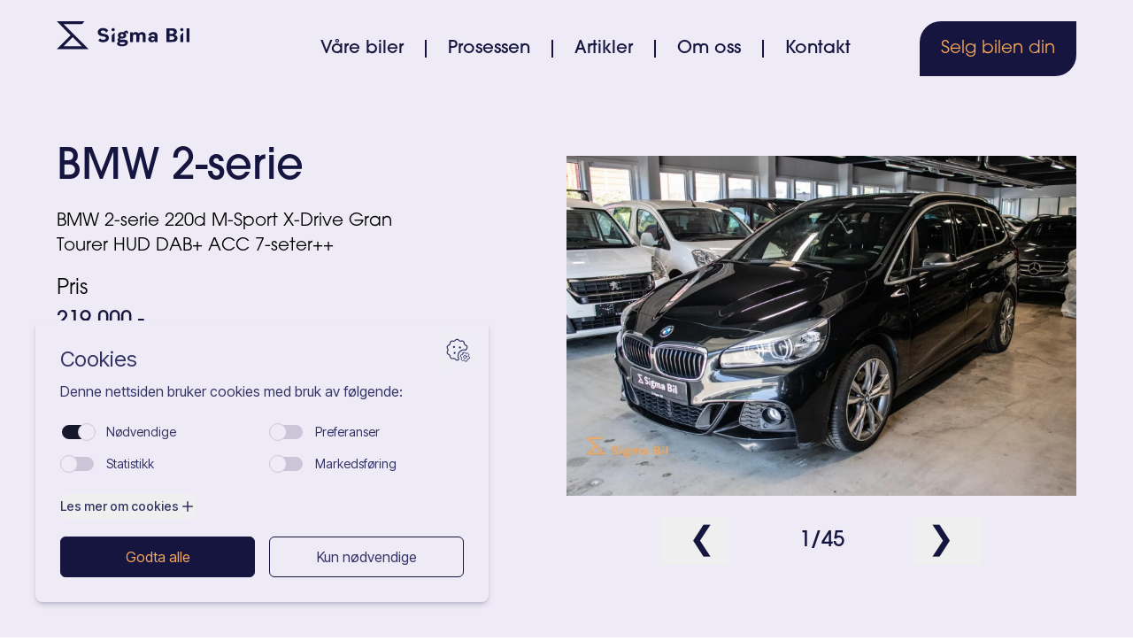

--- FILE ---
content_type: text/html; charset=utf-8
request_url: https://www.sigmabil.no/vare-biler/bmw-2-serie-310577647/
body_size: 47536
content:



<!DOCTYPE html>
<html class="no-js" lang="nb">
<head>
<meta charset="utf-8" />
<title>BMW 2-serie | Sigma Trading AS</title>
<meta name="viewport" content="width=device-width, initial-scale=1" />

<link rel="icon" type="image/png" href="https://sigmabil-production.s3.amazonaws.com/images/sigma_favicon.2e16d0ba.fill-16x16.format-png.png" sizes="16x16">




<link rel="stylesheet" href="https://use.typekit.net/mij2bbq.css">


<link rel="stylesheet" href="https://dtz1wls0twuks.cloudfront.net/static/css/dist/styles.97ff638c33b2.css">







<meta name="author" content="Sigma Trading AS">
<meta property="og:title" content="BMW 2-serie | Sigma Trading AS" />
<meta property="og:url" content="https://www.sigmabil.no/vare-biler/bmw-2-serie-310577647/" />
<meta property="og:type" content="website" />


<meta property="og:description" content="BMW 2-serie 220d M-Sport X-Drive Gran Tourer HUD DAB+ ACC 7-seter++" />
<meta name="description" content="BMW 2-serie 220d M-Sport X-Drive Gran Tourer HUD DAB+ ACC 7-seter++">




<script type="application/ld+json">
{"@context": "http://www.schema.org", "@type": "LocalBusiness", "@id": "https://www.sigmabil.no/#organization", "name": "Sigma Trading AS", "url": "https://www.sigmabil.no", "description": "Kjøp og salg av brukte kjøretøy, formidlingssalg av brukte kjøretøy og  kjøp og salg av fast eiendom.", "telephone": "+47 96 66 05 33", "priceRange": "$$", "OpeningHoursSpecification": [{"@type": "OpeningHoursSpecification", "dayOfWeek": "Monday", "opens": "10:00", "closes": "17:00"}, {"@type": "OpeningHoursSpecification", "dayOfWeek": "Tuesday", "opens": "10:00", "closes": "17:00"}, {"@type": "OpeningHoursSpecification", "dayOfWeek": "Wednesday", "opens": "10:00", "closes": "17:00"}, {"@type": "OpeningHoursSpecification", "dayOfWeek": "Thursday", "opens": "10:00", "closes": "17:00"}, {"@type": "OpeningHoursSpecification", "dayOfWeek": "Friday", "opens": "10:00", "closes": "17:00"}, {"@type": "OpeningHoursSpecification", "dayOfWeek": "Saturday", "opens": "10:00", "closes": "14:00"}, {"@type": "OpeningHoursSpecification", "dayOfWeek": "Sunday", "opens": "00:00", "closes": "00:00"}], "image": "https://sigmabil-production.s3.amazonaws.com/images/logo.width-500.png", "logo": {"@type": "ImageObject", "url": "https://sigmabil-production.s3.amazonaws.com/images/logo.width-500.png"}, "sameAs": ["https://www.facebook.com/sigmabil", "https://www.instagram.com/sigmabil", "https://linkedin.com/company/sigma-bil"], "address": {"@type": "PostalAddress", "streetAddress": "Midtunlia 73", "addressLocality": "Nesttun", "addressRegion": "Vestland", "postalCode": "5224", "addressCountry": "NO"}, "geo": {"@type": "GeoCoordinates", "latitude": "60.324933", "longitude": "5.376703"}}
</script>


<script type="application/ld+json">
{"@context": "http://schema.org", "@type": "BreadcrumbList", "itemListElement": [{"@type": "ListItem", "position": 1, "name": "Forside", "item": "https://www.sigmabil.no/"}, {"@type": "ListItem", "position": 2, "name": "Våre biler", "item": "https://www.sigmabil.no/vare-biler/"}, {"@type": "ListItem", "position": 3, "name": "BMW 2-serie", "item": "https://www.sigmabil.no/vare-biler/bmw-2-serie-310577647/"}]}
</script>








<!-- Google Tag Manager -->
<script type='text/javascript'>(function(w,d,s,l,i){w[l]=w[l]||[];w[l].push({'gtm.start':
new Date().getTime(),event:'gtm.js'});var f=d.getElementsByTagName(s)[0],
j=d.createElement(s),dl=l!='dataLayer'?'&l='+l:'';j.async=true;j.src=
'https://www.googletagmanager.com/gtm.js?id='+i+dl;f.parentNode.insertBefore(j,f);
})(window,document,'script','dataLayer','GTM-MWKKM9F');</script>
<!-- End Google Tag Manager -->




</head>

<body class="font-avantgarde antialiased min-h-screen overflow-x-hidden margin-0 md:text-rem text-mob-rem flex flex-col align-top template-homepage">

    <header id="header" class="absolute w-full">
        
    

<section id="navbar-section" class=" transition-all duration-300 z-10 top-0 left-0 w-full xl:top-auto xl:left-auto xl:relative xl:flex xl:justify-center">
    <nav class="w-full max-w-screen-2xl p-6 lg:px-16 flex flex-row justify-between lg:flex   ">
        
        <a class="p-0 z-20 lg:w-1/5 xl:w-1/4" href="/">
            <img id="logo-default" class="" src="https://dtz1wls0twuks.cloudfront.net/static/svg/logo_lilla.6a3e8956a28a.svg" lodaing="lazy" alt="Logo Sigma Trading AS">
            <img id="logo-toggle" class="hidden" src="https://dtz1wls0twuks.cloudfront.net/static/svg/logo_oransje.3551b1cb9ade.svg" lodaing="lazy" alt="Logo Sigma Trading AS">
        </a>

        
        <div id="nav-ul" class="hidden justify-center items-center absolute top-0 left-0 h-full w-full xl:flex xl:relative xl:w-4/5 xl:w-3/4 ">
            <div class="border-[1px] border-tertiary py-16 px-10 xl:p-0 xl:border-0 xl:w-full xl:flex xl:flex-row xl:justify-between">
                
                <ul class="h-full w-full flex flex-col justify-between items-center xl:border-0 xl:w-auto xl:h-auto xl:flex xl:flex-row xl:justify-center xl:items-center xl:font-medium ">
                    <li class="hover:underline pb-8 xl:pb-0">
                        <a href="/vare-biler" class="text-tertiary text-2xl xl:text-xl font-normal  xl:text-secondary xl:border-r-2 xl:border-secondary px-6  ">Våre biler</a>
                    </li>
                    <li class="hover:underline pb-8 xl:pb-0">
                        <a href="/prosessen" class="text-tertiary text-2xl xl:text-xl  xl:text-secondary xl:border-r-2 xl:border-secondary px-6  ">Prosessen</a>
                    </li>
                    <li class="hover:underline pb-8 xl:pb-0">
                        <a href="/artikler" class="text-tertiary text-2xl xl:text-xl  xl:text-secondary xl:border-r-2 xl:border-secondary px-6  ">Artikler</a>
                    </li>
                    <li class="hover:underline pb-8 xl:pb-0">
                        <a href="/om-oss" class="text-tertiary text-2xl xl:text-xl  xl:text-secondary xl:border-r-2 xl:border-secondary px-6  ">Om oss</a>
                    </li>
                    <li class="hover:underline pb-8 xl:pb-0">
                        <a href="/kontakt/" class="text-tertiary text-2xl xl:text-xl  xl:text-secondary xl:border-secondary px-6  ">Kontakt</a>
                    </li>
                </ul>
                
                <ul id="nav-btn-container" class="hidden xl:flex xl:items-center xl:font-medium">
                    <li id="nav-btn" class="btn-orange xl:btn text-2xl font-normal xl:text-xl py-2.5 hover:underline  xl:bg-secondary xl:text-tertiary">
                        <a class="" href="/selg-bilen-din/">Selg bilen din</a>
                    </li>
                </ul>
            </div>
        </div>
        
        
        <button class="z-20 p-2 xl:hidden" onclick=" menuToggle() ">
            <span id="hamburger-top" class="block transition-all duration-500 sw-[1.5rem] h-[0.1875rem] mb-[0.1875rem]  bg-secondary   "></span>
            <span id="hamburger-middle" class="block transition-all duration-500 w-[1.5rem] h-[0.1875rem] mb-[0.1875rem]  bg-secondary  "></span>
            <span id="hamburger-bottom" class="block transition-all duration-500 w-[1.5rem] h-[0.1875rem]  bg-secondary  "></span>
        </button>

    </nav>

</section>


    <script src="https://dtz1wls0twuks.cloudfront.net/static/js/hamburger_menu.1b0a30fda93c.js"></script>



    </header>

    <main id="content" class="grow">
        



        

<section class="flex justify-center bg-primary">
    <div class="w-full max-w-screen-2xl md:grid md:grid-cols-2  pt-20 lg:pt-40 lg:pb-20 px-0 py-12 lg:px-16 lg:py-16 ">
        
        <div class="order-last flex flex-col justify-end lg:justify-start">
            <picture class="h-[300px] xl:h-[400px] 2xl:h-[600px] flex justify-center items-end">
                
                    <img src="https://images.finncdn.no/dynamic/1600w/2023/7/vertical-3/12/7/310/577/647_1267608379.jpg" id="car-image-1" alt="Bilde av BMW 2-serie" loading="lazy" class="hidden object-contain max-h-full max-w-full transition-all duration-200">
                
                    <img src="https://images.finncdn.no/dynamic/1600w/2023/7/vertical-3/12/7/310/577/647_1621915653.jpg" id="car-image-2" alt="Bilde av BMW 2-serie" loading="lazy" class="hidden object-contain max-h-full max-w-full transition-all duration-200">
                
                    <img src="https://images.finncdn.no/dynamic/1600w/2023/7/vertical-3/12/7/310/577/647_1944022240.jpg" id="car-image-3" alt="Bilde av BMW 2-serie" loading="lazy" class="hidden object-contain max-h-full max-w-full transition-all duration-200">
                
                    <img src="https://images.finncdn.no/dynamic/1600w/2023/7/vertical-3/12/7/310/577/647_1335256776.jpg" id="car-image-4" alt="Bilde av BMW 2-serie" loading="lazy" class="hidden object-contain max-h-full max-w-full transition-all duration-200">
                
                    <img src="https://images.finncdn.no/dynamic/1600w/2023/7/vertical-3/12/7/310/577/647_872488004.jpg" id="car-image-5" alt="Bilde av BMW 2-serie" loading="lazy" class="hidden object-contain max-h-full max-w-full transition-all duration-200">
                
                    <img src="https://images.finncdn.no/dynamic/1600w/2023/7/vertical-3/12/7/310/577/647_875243067.jpg" id="car-image-6" alt="Bilde av BMW 2-serie" loading="lazy" class="hidden object-contain max-h-full max-w-full transition-all duration-200">
                
                    <img src="https://images.finncdn.no/dynamic/1600w/2023/7/vertical-3/12/7/310/577/647_157956024.jpg" id="car-image-7" alt="Bilde av BMW 2-serie" loading="lazy" class="hidden object-contain max-h-full max-w-full transition-all duration-200">
                
                    <img src="https://images.finncdn.no/dynamic/1600w/2023/7/vertical-3/12/7/310/577/647_1084013653.jpg" id="car-image-8" alt="Bilde av BMW 2-serie" loading="lazy" class="hidden object-contain max-h-full max-w-full transition-all duration-200">
                
                    <img src="https://images.finncdn.no/dynamic/1600w/2023/7/vertical-3/12/7/310/577/647_1285048716.jpg" id="car-image-9" alt="Bilde av BMW 2-serie" loading="lazy" class="hidden object-contain max-h-full max-w-full transition-all duration-200">
                
                    <img src="https://images.finncdn.no/dynamic/1600w/2023/7/vertical-3/12/7/310/577/647_1104755060.jpg" id="car-image-10" alt="Bilde av BMW 2-serie" loading="lazy" class="hidden object-contain max-h-full max-w-full transition-all duration-200">
                
                    <img src="https://images.finncdn.no/dynamic/1600w/2023/7/vertical-3/12/7/310/577/647_704483318.jpg" id="car-image-11" alt="Bilde av BMW 2-serie" loading="lazy" class="hidden object-contain max-h-full max-w-full transition-all duration-200">
                
                    <img src="https://images.finncdn.no/dynamic/1600w/2023/7/vertical-3/12/7/310/577/647_950065469.jpg" id="car-image-12" alt="Bilde av BMW 2-serie" loading="lazy" class="hidden object-contain max-h-full max-w-full transition-all duration-200">
                
                    <img src="https://images.finncdn.no/dynamic/1600w/2023/7/vertical-3/12/7/310/577/647_1474328979.jpg" id="car-image-13" alt="Bilde av BMW 2-serie" loading="lazy" class="hidden object-contain max-h-full max-w-full transition-all duration-200">
                
                    <img src="https://images.finncdn.no/dynamic/1600w/2023/7/vertical-3/12/7/310/577/647_1969222114.jpg" id="car-image-14" alt="Bilde av BMW 2-serie" loading="lazy" class="hidden object-contain max-h-full max-w-full transition-all duration-200">
                
                    <img src="https://images.finncdn.no/dynamic/1600w/2023/7/vertical-3/12/7/310/577/647_593677141.jpg" id="car-image-15" alt="Bilde av BMW 2-serie" loading="lazy" class="hidden object-contain max-h-full max-w-full transition-all duration-200">
                
                    <img src="https://images.finncdn.no/dynamic/1600w/2023/7/vertical-3/12/7/310/577/647_64902387.jpg" id="car-image-16" alt="Bilde av BMW 2-serie" loading="lazy" class="hidden object-contain max-h-full max-w-full transition-all duration-200">
                
                    <img src="https://images.finncdn.no/dynamic/1600w/2023/7/vertical-3/12/7/310/577/647_539579906.jpg" id="car-image-17" alt="Bilde av BMW 2-serie" loading="lazy" class="hidden object-contain max-h-full max-w-full transition-all duration-200">
                
                    <img src="https://images.finncdn.no/dynamic/1600w/2023/7/vertical-3/12/7/310/577/647_1274830386.jpg" id="car-image-18" alt="Bilde av BMW 2-serie" loading="lazy" class="hidden object-contain max-h-full max-w-full transition-all duration-200">
                
                    <img src="https://images.finncdn.no/dynamic/1600w/2023/7/vertical-3/12/7/310/577/647_1485128384.jpg" id="car-image-19" alt="Bilde av BMW 2-serie" loading="lazy" class="hidden object-contain max-h-full max-w-full transition-all duration-200">
                
                    <img src="https://images.finncdn.no/dynamic/1600w/2023/7/vertical-3/12/7/310/577/647_1565955158.jpg" id="car-image-20" alt="Bilde av BMW 2-serie" loading="lazy" class="hidden object-contain max-h-full max-w-full transition-all duration-200">
                
                    <img src="https://images.finncdn.no/dynamic/1600w/2023/7/vertical-3/12/7/310/577/647_328234647.jpg" id="car-image-21" alt="Bilde av BMW 2-serie" loading="lazy" class="hidden object-contain max-h-full max-w-full transition-all duration-200">
                
                    <img src="https://images.finncdn.no/dynamic/1600w/2023/7/vertical-3/12/7/310/577/647_812143579.jpg" id="car-image-22" alt="Bilde av BMW 2-serie" loading="lazy" class="hidden object-contain max-h-full max-w-full transition-all duration-200">
                
                    <img src="https://images.finncdn.no/dynamic/1600w/2023/7/vertical-3/12/7/310/577/647_911571015.jpg" id="car-image-23" alt="Bilde av BMW 2-serie" loading="lazy" class="hidden object-contain max-h-full max-w-full transition-all duration-200">
                
                    <img src="https://images.finncdn.no/dynamic/1600w/2023/7/vertical-3/12/7/310/577/647_763089287.jpg" id="car-image-24" alt="Bilde av BMW 2-serie" loading="lazy" class="hidden object-contain max-h-full max-w-full transition-all duration-200">
                
                    <img src="https://images.finncdn.no/dynamic/1600w/2023/7/vertical-3/12/7/310/577/647_1516891010.jpg" id="car-image-25" alt="Bilde av BMW 2-serie" loading="lazy" class="hidden object-contain max-h-full max-w-full transition-all duration-200">
                
                    <img src="https://images.finncdn.no/dynamic/1600w/2023/7/vertical-3/12/7/310/577/647_1553260755.jpg" id="car-image-26" alt="Bilde av BMW 2-serie" loading="lazy" class="hidden object-contain max-h-full max-w-full transition-all duration-200">
                
                    <img src="https://images.finncdn.no/dynamic/1600w/2023/7/vertical-3/12/7/310/577/647_205908037.jpg" id="car-image-27" alt="Bilde av BMW 2-serie" loading="lazy" class="hidden object-contain max-h-full max-w-full transition-all duration-200">
                
                    <img src="https://images.finncdn.no/dynamic/1600w/2023/7/vertical-3/12/7/310/577/647_456955032.jpg" id="car-image-28" alt="Bilde av BMW 2-serie" loading="lazy" class="hidden object-contain max-h-full max-w-full transition-all duration-200">
                
                    <img src="https://images.finncdn.no/dynamic/1600w/2023/7/vertical-3/12/7/310/577/647_929147837.jpg" id="car-image-29" alt="Bilde av BMW 2-serie" loading="lazy" class="hidden object-contain max-h-full max-w-full transition-all duration-200">
                
                    <img src="https://images.finncdn.no/dynamic/1600w/2023/7/vertical-3/12/7/310/577/647_1977392389.jpg" id="car-image-30" alt="Bilde av BMW 2-serie" loading="lazy" class="hidden object-contain max-h-full max-w-full transition-all duration-200">
                
                    <img src="https://images.finncdn.no/dynamic/1600w/2023/7/vertical-3/12/7/310/577/647_1407423634.jpg" id="car-image-31" alt="Bilde av BMW 2-serie" loading="lazy" class="hidden object-contain max-h-full max-w-full transition-all duration-200">
                
                    <img src="https://images.finncdn.no/dynamic/1600w/2023/7/vertical-3/12/7/310/577/647_50434703.jpg" id="car-image-32" alt="Bilde av BMW 2-serie" loading="lazy" class="hidden object-contain max-h-full max-w-full transition-all duration-200">
                
                    <img src="https://images.finncdn.no/dynamic/1600w/2023/7/vertical-3/12/7/310/577/647_1844748473.jpg" id="car-image-33" alt="Bilde av BMW 2-serie" loading="lazy" class="hidden object-contain max-h-full max-w-full transition-all duration-200">
                
                    <img src="https://images.finncdn.no/dynamic/1600w/2023/7/vertical-3/12/7/310/577/647_1274651361.jpg" id="car-image-34" alt="Bilde av BMW 2-serie" loading="lazy" class="hidden object-contain max-h-full max-w-full transition-all duration-200">
                
                    <img src="https://images.finncdn.no/dynamic/1600w/2023/7/vertical-3/12/7/310/577/647_2120573293.jpg" id="car-image-35" alt="Bilde av BMW 2-serie" loading="lazy" class="hidden object-contain max-h-full max-w-full transition-all duration-200">
                
                    <img src="https://images.finncdn.no/dynamic/1600w/2023/7/vertical-3/12/7/310/577/647_1028515235.jpg" id="car-image-36" alt="Bilde av BMW 2-serie" loading="lazy" class="hidden object-contain max-h-full max-w-full transition-all duration-200">
                
                    <img src="https://images.finncdn.no/dynamic/1600w/2023/7/vertical-3/12/7/310/577/647_1780917513.jpg" id="car-image-37" alt="Bilde av BMW 2-serie" loading="lazy" class="hidden object-contain max-h-full max-w-full transition-all duration-200">
                
                    <img src="https://images.finncdn.no/dynamic/1600w/2023/7/vertical-3/12/7/310/577/647_11490576.jpg" id="car-image-38" alt="Bilde av BMW 2-serie" loading="lazy" class="hidden object-contain max-h-full max-w-full transition-all duration-200">
                
                    <img src="https://images.finncdn.no/dynamic/1600w/2023/7/vertical-3/12/7/310/577/647_647611426.jpg" id="car-image-39" alt="Bilde av BMW 2-serie" loading="lazy" class="hidden object-contain max-h-full max-w-full transition-all duration-200">
                
                    <img src="https://images.finncdn.no/dynamic/1600w/2023/7/vertical-3/12/7/310/577/647_1428049851.jpg" id="car-image-40" alt="Bilde av BMW 2-serie" loading="lazy" class="hidden object-contain max-h-full max-w-full transition-all duration-200">
                
                    <img src="https://images.finncdn.no/dynamic/1600w/2023/7/vertical-3/12/7/310/577/647_828903727.jpg" id="car-image-41" alt="Bilde av BMW 2-serie" loading="lazy" class="hidden object-contain max-h-full max-w-full transition-all duration-200">
                
                    <img src="https://images.finncdn.no/dynamic/1600w/2023/7/vertical-3/12/7/310/577/647_440642763.jpg" id="car-image-42" alt="Bilde av BMW 2-serie" loading="lazy" class="hidden object-contain max-h-full max-w-full transition-all duration-200">
                
                    <img src="https://images.finncdn.no/dynamic/1600w/2023/7/vertical-3/12/7/310/577/647_1421896564.jpg" id="car-image-43" alt="Bilde av BMW 2-serie" loading="lazy" class="hidden object-contain max-h-full max-w-full transition-all duration-200">
                
                    <img src="https://images.finncdn.no/dynamic/1600w/2023/7/vertical-3/12/7/310/577/647_1253214414.jpg" id="car-image-44" alt="Bilde av BMW 2-serie" loading="lazy" class="hidden object-contain max-h-full max-w-full transition-all duration-200">
                
                    <img src="https://images.finncdn.no/dynamic/1600w/2023/7/vertical-3/12/7/310/577/647_325300789.jpg" id="car-image-45" alt="Bilde av BMW 2-serie" loading="lazy" class="hidden object-contain max-h-full max-w-full transition-all duration-200">
                
                    <img src="https://images.finncdn.no/dynamic/1600w/2023/7/vertical-3/12/7/310/577/647_1199480001.jpg" id="car-image-46" alt="Bilde av BMW 2-serie" loading="lazy" class="hidden object-contain max-h-full max-w-full transition-all duration-200">
                
            </picture>
            
            
            <div class="flex flex-row justify-center pt-6">
                <button id="image-carousel-arrow-left" onclick="changeHeroImage(-1)" class="cursor-pointer pl-8 pr-4">
                    <h2 class="text-3xl lg:text-4xl">❮</h2>
                </button>
                <div class="flex flex-row justify-center items-center px-10">
                    <h4 id="image-carousel-counter" class="text-center font-medium w-32 text-lg lg:text-2xl"></h4>
                </div>
                <button id="image-carousel-arrow-right" onclick="changeHeroImage(1)" class="cursor-pointer pl-4 pr-8">
                    <h2 class="text-3xl lg:text-4xl">❯</h2>
                </button>
            </div>
            
        </div>
        
        <div class="px-6 pt-8 lg:p-0 order-first grid grid-flow-row justify-center items-center ">
            
            <div class="xl:w-3/4 lg:pb-8">
                <h1 class="pb-4 leading-tight text-3xl font-normal lg:text-5xl lg:font-medium">BMW 2-serie</h1>
                <div class="pb-4 text-lg leading-8 font-extralight lg:text-xl lg:leading-7">BMW 2-serie 220d M-Sport X-Drive Gran Tourer HUD DAB+ ACC 7-seter++</div>
                <h5 class="font-extralight lg:text-2xl">Pris</h5>
                <h4 class="pb-2 font-medium">219 000,-</h4>
                <h5 class="font-extralight">Omreg. avgift: <span class="font-medium">Inklusiv</span> </h4>
                <h5 class="font-extralight">Månedspris ved lån: <span class="font-medium">Fra 3 287,-</span></h4> 
            </div>
            
            <div class="xl:w-3/4">
                <ul class="grid grid-flow-col lg:gap-4 pt-8 pb-4">
                    <li class="text-center">
                        <div class="flex flex-col py-4">
                            <img src="https://dtz1wls0twuks.cloudfront.net/static/svg/calender_icon.5c620fdac061.svg" alt="" class="h-8 lg:h-12">                    
                        </div>
                        <h5 class="text-sm lg:text-lg font-extralight">Årsmodell</h5>
                        <h5 class="text-sm lg:text-lg ">2016</h5>
                    </li>
                    <li class="text-center" >
                        <div class="flex flex-col py-4">
                            <img src="https://dtz1wls0twuks.cloudfront.net/static/svg/road_icon.48f734d92004.svg" alt="" class="h-8 lg:h-12">
                        </div>
                        <h5 class="text-sm lg:text-lg font-extralight">Kilometer</h5>
                        <h5 class="text-sm lg:text-lg ">137 500</h5>
                    </li>
                    <li class="text-center" >
                        <div class="flex flex-col py-4">
                            <img src="https://dtz1wls0twuks.cloudfront.net/static/svg/transmission_icon.e55e4276c758.svg" alt="" class="h-8 lg:h-12">                    
                        </div>
                        <h5 class="text-sm lg:text-lg font-extralight">Girkasse</h5>
                        <h5 class="text-sm lg:text-lg ">Automat</h5>
                    </li>
                    <li class="text-center" >
                        <div class="flex flex-col py-4">
                            <img src="https://dtz1wls0twuks.cloudfront.net/static/svg/fuel_icon.5361e45653bb.svg" alt="" class="h-8 lg:h-12">                    
                        </div>
                        <h5 class="text-sm lg:text-lg font-extralight">Drivstoff</h5>
                        <h5 class="text-sm lg:text-lg ">Diesel</h5>
                    </li>
                </ul>
            </div>
        </div>
    </div>
</section>
    


<div class="w-full">

    
    


<section id="description-block" class="description-tabs-block flex justify-center">
    <div class="w-full max-w-screen-2xl px-6 py-12 lg:px-16 lg:py-16">
        
        <div class="grid grid-cols-2">
            <ul class="col-span-2 lg:col-span-1 grid grid-cols-3 gap-1 xl:gap-2">
                <li class="cursor-pointer flex justify-center bg-light-grey rounded-tl-xl py-3 px-4 lg:py-8 lg:px-12" data-tab-target="#description">
                    <h4 class="text-xs lg:text-xl">Beskrivelse</h4> 
                </li>
                <li class="cursor-pointer flex justify-center bg-primary py-3 px-4 lg:py-8 lg:px-12" data-tab-target="#specification">
                    <h4 class="text-xs lg:text-xl">Spesifikasjoner</h4>
                </li>
                <li class="cursor-pointer flex justify-center bg-primary rounded-tr-xl py-3 px-4 lg:py-8 lg:px-12" data-tab-target="#equipment">
                    <h4 class="text-xs lg:text-xl">Utstyr</h4>
                </li>
            </ul>
        </div>

        
        <div class="">
            
            <div id="description" class=" bg-light-grey rounded-b-xl px-4 py-6 lg:p-24" data-tab-content>
                <h2 class="hidden lg:block lg:text-5xl lg:font-normal lg:pb-12">Beskrivelse</h2>
                <div id="description-container" class="font-extralight text-base lg:text-lg">
                    <div class=""><strong>Topp utstyrt BMW 2-serie 220d M-Sport X-Drive Gran Tourer!<br /><br />Bilen har full service historikk! EU-godkjent til 11.2024. <br /><br />Thule takbøyler følger med på kjøpet. Det er også ekstra sett med orginale gummimatter til bilen.<br /><br />Denne kan finansieres med 0,- i egenkapital. Kontakt oss for mer informasjon om finansiering.<br /><br />Av utstyr nevnes:<br /><br /><br /><br />- 7 Seter<br /><br />- M-Sportpakke<br /><br />- M-Sport Aerodynamikkpakke<br /><br />- M-Sportsratt med varme<br /><br />- M-Sportsseter i stoff/alcantara<br /><br />- Head up display <br /><br />- Automat gir<br /><br />- Oppvarmede seter foran <br /><br />- DAB Radio<br /><br />- Hifi lydanlegg<br /><br />- NaviPro skjerm<br /><br />- Bluetooth<br /><br />- EL panorama soltak<br /><br />- PDC Parkeringssensorer foran og bak <br /><br />- Ryggekamera<br /><br />- Regnsensor<br /><br />- Adaptiv Cruise control (ACC)<br /><br />- LED hovedlys<br /><br />- Hengerfeste<br /><br />- El. bakluke<br /><br />- 2 soners klimaanlegg<br /><br />- Nedfellbare bakseter<br /><br />- Isofix<br /><br />- Sommer og </strong><strong>vinterhjul <br /><br />+++</strong><br /><br /></div>
                    <div id="company-description-conatiner" class="hidden"><strong>Sigma Bil.</strong><br /><br />Vi holder til på Midtunhaugen 10 5224 Nesttun. ZR Gården.<br /><br />Målet vårt er å gjøre det lettere å omsette biler for alle. Vi bistår kundene våre i hele salgsprosessen fra A til Å, fra annonsering til oppgjør. For mer info se nettsiden vår www.sigmabil.no<br /><br />Vi tar fast pris 16 990,- for formidlingssalg av bil. Kontakt oss for en gratis verdivurdering av din bil!<br /><br />Kontaktpersoner:<br />Marcus Simonnæs, Salgssjef, marcus@sigmabil.no -966 60 533<br />Jonas Meyer Eldøy, Selger, jonas@sigmabil.no - 940 55 509<br />Runar Fylksnes, Selger, Runar@sigmabil.no - 941 66 869<br /><br />Telefontid 09.00-22.00 og vi er alltids å nå på mail. Vi opplever for tiden at svarene våre gjennom Finn.no ofte går i søppelpost så legg gjerne ved telefonnummer når du kontakter oss.<br /><br />Vi er godkjent <strong>finansieringsformidler</strong> i <strong>Brage Finans</strong> og Sparebank 1 Midt-Norge.<br />Vi tilbyr skreddersydde finansieringsløsninger med 0,- i egenkapital med 10 års løpetid. Kontakt oss for nærmere info. Vi tilbyr også innbytte dersom du har en bil du ønsker å bytte inn.<br /><br /><strong>Forsikring</strong> ordner vi i Fremtind eller Gjensidige. Kontakt oss for pris på bilen du ønsker å kjøpe.<br /><br /><strong>Frakt</strong> kan ordnes til hele Norge - kontakt oss for nærmere info.</div>
                    <button id="company-description-btn" onclick="showHideDescription()" class="pt-6 text-2xl hover:underline lg:pt-12">Vis mer</button>
                </div>
            </div>
            
            
            <div id="specification" class="hidden bg-light-grey rounded-b-xl px-4 py-6 lg:p-24" data-tab-content>
                <h2 class="hidden lg:block lg:text-5xl lg:font-normal lg:pb-12">Spesifikasjoner</h2>
                <div class="font-extralight grid grid-cols-1 lg:grid-cols-4 gap-6">
                    
                        
                            
                            <div class="text-md lg:text-lg font-normal">
                                <p class="font-extralight">Omregistrering</p>
                                <p class="font-normal">4 147 kr (avgifter)</p>
                            </div>
                            
                            
                        
                    
                        
                            
                            <div class="text-md lg:text-lg font-normal">
                                <p class="font-extralight">Farge</p>
                                <p class="font-normal">Svart</p>
                            </div>
                            
                            
                        
                    
                        
                            
                            <div class="text-md lg:text-lg font-normal">
                                <p class="font-extralight">Vekt</p>
                                <p class="font-normal">1615 kg</p>
                            </div>
                            
                            
                        
                    
                        
                            
                            <div class="text-md lg:text-lg font-normal">
                                <p class="font-extralight">Salgsform</p>
                                <p class="font-normal">Norge</p>
                            </div>
                            
                            
                        
                    
                        
                            
                            <div class="text-md lg:text-lg font-normal">
                                <p class="font-extralight">Pris eks omreg</p>
                                <p class="font-normal">214 853 kr</p>
                            </div>
                            
                            
                        
                    
                        
                    
                        
                            
                            <div class="text-md lg:text-lg font-normal">
                                <p class="font-extralight">CO2-utslipp</p>
                                <p class="font-normal">134 g/km</p>
                            </div>
                            
                            
                        
                    
                        
                            
                            <div class="text-md lg:text-lg font-normal">
                                <p class="font-extralight">Bilen står i</p>
                                <p class="font-normal">Bruktbil til salgs</p>
                            </div>
                            
                            
                        
                    
                        
                            
                            <div class="text-md lg:text-lg font-normal">
                                <p class="font-extralight">Årsavgift</p>
                                <p class="font-normal">Nye regler. <a href="http://www.skatteetaten.no/no/Person/bil-og-andre-kjoretoy/arsavgift/betale-arsavgift/" class="text-secondary font-normal hover:underline" target="_blank" rel="noopener">Les mer</a></p>
                            </div>
                            
                            
                        
                    
                        
                            
                            <div class="text-md lg:text-lg font-normal">
                                <p class="font-extralight">Hjuldrift</p>
                                <p class="font-normal">Firehjulsdrift</p>
                            </div>
                            
                            
                        
                    
                        
                            
                            <div class="text-md lg:text-lg font-normal">
                                <p class="font-extralight">Antall seter</p>
                                <p class="font-normal">7</p>
                            </div>
                            
                            
                        
                    
                        
                            
                            <div class="text-md lg:text-lg font-normal">
                                <p class="font-extralight">Avgiftsklasse</p>
                                <p class="font-normal">Personbil</p>
                            </div>
                            
                            
                        
                    
                        
                            
                            <div class="text-md lg:text-lg font-normal">
                                <p class="font-extralight">1.gang registrert</p>
                                <p class="font-normal">02.05.2016</p>
                            </div>
                            
                            
                        
                    
                        
                            
                            <div class="text-md lg:text-lg font-normal">
                                <p class="font-extralight">Effect</p>
                                <p class="font-normal">163 Hk</p>
                            </div>
                            
                            
                        
                    
                        
                            
                            <div class="text-md lg:text-lg font-normal">
                                <p class="font-extralight">Karosseri</p>
                                <p class="font-normal">Flerbruksbil</p>
                            </div>
                            
                            
                        
                    
                        
                            
                            <div class="text-md lg:text-lg font-normal">
                                <p class="font-extralight">Chassis nr. (VIN)</p>
                                <p class="font-normal">WBA2D7106G5C39506</p>
                            </div>
                            
                            
                        
                    
                        
                            
                            <div class="text-md lg:text-lg font-normal">
                                <p class="font-extralight">Vedlikeholde</p>
                                <p class="font-normal">Servicehistorikk</p>
                            </div>
                            
                            
                        
                    
                        
                            
                            <div class="text-md lg:text-lg font-normal">
                                <p class="font-extralight">Sylindervolum</p>
                                <p class="font-normal">2.0 l</p>
                            </div>
                            
                            
                        
                    
                        
                            
                            <div class="text-md lg:text-lg font-normal">
                                <p class="font-extralight">Antall dører</p>
                                <p class="font-normal">5</p>
                            </div>
                            
                            
                        
                    
                        
                            
                            <div class="text-md lg:text-lg font-normal">
                                <p class="font-extralight">Maksimal tilhengervekt</p>
                                <p class="font-normal">1600 kg</p>
                            </div>
                            
                            
                        
                    
                </div>
            </div>

            
            <div id="equipment" class="hidden bg-light-grey rounded-b-xl px-4 py-6 lg:p-24" data-tab-content>
                <h2 class="hidden lg:block lg:text-5xl lg:font-normal lg:pb-12">Utstyr</h2>
                <ul class="grid grid-cols-1 lg:grid-cols-4 gap-6">
                    
                        <li>ABS-bremser</li>
                    
                        <li>AUX tilkobling</li>
                    
                        <li>Airbag foran</li>
                    
                        <li>Bakluke elektrisk</li>
                    
                        <li>Beltevarsler</li>
                    
                        <li>Bluetooth</li>
                    
                        <li>Cruise Controll adaptive</li>
                    
                        <li>Diesel-partikkelfilter</li>
                    
                        <li>Ekstra mørktonede vinduer bak</li>
                    
                        <li>El.vinduer</li>
                    
                        <li>Elektrisk soltak</li>
                    
                        <li>Elektriske speil</li>
                    
                        <li>Hengerfeste</li>
                    
                        <li>Interiør sport</li>
                    
                        <li>Isofix</li>
                    
                        <li>Keyless go</li>
                    
                        <li>Klimaanlegg</li>
                    
                        <li>Klimaanlegg 2-soner</li>
                    
                        <li>Lys LED kjørelys</li>
                    
                        <li>Metallic lakk</li>
                    
                        <li>Multifunksjonsratt</li>
                    
                        <li>Navigasjonssystem</li>
                    
                        <li>Oppvarmede seter</li>
                    
                        <li>Panorama glasstak</li>
                    
                        <li>Parkeringsensor bak</li>
                    
                        <li>Parkeringsensor foran</li>
                    
                        <li>Radio DAB+</li>
                    
                        <li>Radio FM</li>
                    
                        <li>Ratt oppvarmet</li>
                    
                        <li>Regulerbart ratt</li>
                    
                        <li>Ryggekamera</li>
                    
                        <li>Sentrallås</li>
                    
                        <li>Servostyring</li>
                    
                        <li>Skinnratt</li>
                    
                        <li>Sommerdekk</li>
                    
                        <li>Takrails</li>
                    
                        <li>USB</li>
                    
                        <li>Vinterdekk</li>
                    
                </ul>
            </div>
        </div>
    </div>
</section>




    
    


    <section class="financing-block flex justify-center bg-primary ">
        <div class="w-full max-w-screen-2xl px-6 py-12 lg:px-16 lg:py-16 flex flex-col justify-center lg:text-center">
            <h2 class="text-4xl lg:text-5xl pb-6">Finansiering</h2>
            <h3 class="text-xl">Priser fra 3 287,- per måned</h3>
            <div class="flex justify-center">
                <div class="lg:max-w-lg project-prose text-base font-extralight">
                    <br />• Nedbet. over   7 år:   <b>3 287,- pr. mnd.</b><br />• Nedbet. over   5 år:   <b>4 340,- pr. mnd.</b><br />• Nedbet. over   3 år:   <b>6 809,- pr. mnd.</b><br /><em>Vi er godkjent finansieringsformidling i Brage Finans og Sparebank 1 Midt-Norge og tilbyr skreddesydde finansieringsløsninger til alle våre kunder.</em>
                </div>
            </div>
        </div>
    </section>


    
    <section class="w-full py-6 lg:py-12"></section>

    
    





<section class="bg-primary text-secondary px-6 py-12 lg:py-16">
  <div class="content-center md:max-w-xl md:m-auto md:place-items-center md:items-start lg:max-w-3xl">
    <div class="grid grid-cols-1 md:justify-items-start gap-8">
      
      <header>
        <h2>Ta kontakt med oss</h2>
      </header>
      
      
     
      <form method="POST" class="w-full grid grid-cols-2 gap-y-8 gap-x-4">
        
        <input type="hidden" name="csrfmiddlewaretoken" value="77nUwvU9tKdnGsNZgERKlDYEcNlO4VMCdeTMa4rrTDpYwuObhPuv2xVRtfnNDggN">
        
        
  
  <input type="hidden" name="contact_form-form_name" value="contact_form" id="id_contact_form-form_name">
  <script src="https://www.google.com/recaptcha/api.js?render=6Ld_EdAgAAAAAO2QLWQVeXkQ7D4VumZKlw4Gh1J9"></script>
<script type="text/javascript">
  // Wait until recaptcha API is ready before adding event listeners
  grecaptcha.ready(function() {
      // NB! Assume there is only one form.
      var frm = document.forms.item(0);
      frm.addEventListener('submit', function (e) {
        e.preventDefault();
        grecaptcha.execute('6Ld_EdAgAAAAAO2QLWQVeXkQ7D4VumZKlw4Gh1J9', {action: 'form'})
        .then(function(token) {
            console.log("reCAPTCHA validated for 'data-widget-uuid=\"0eec38765ee845529cf33dc13a2d9eb7\"'. Setting input value...")
            var element = document.querySelector('.g-recaptcha[data-widget-uuid="0eec38765ee845529cf33dc13a2d9eb7"]');
            element.value = token;
            // For this to work, form's submit button must be called something other than submit
            frm.submit();
        });
      });
  });
</script>

<input class="g-recaptcha"
    type="hidden"
    name="contact_form-captcha"
     required_score="0.5" data-sitekey="6Ld_EdAgAAAAAO2QLWQVeXkQ7D4VumZKlw4Gh1J9" required id="id_contact_form-captcha" data-widget-uuid="0eec38765ee845529cf33dc13a2d9eb7" data-callback="onSubmit_0eec38765ee845529cf33dc13a2d9eb7" data-size="normal"
>

  
  

  
  
<div class="col-span-2 lg:col-span-2 font-light flex flex-col gap-2">
  <label for="id_contact_form-name">Navn:</label>
  <input type="text" name="contact_form-name" maxlength="100" required id="id_contact_form-name">
  
  
</div>
  
<div class="col-span-2 lg:col-span-2 font-light flex flex-col gap-2">
  <label for="id_contact_form-email">E-post:</label>
  <input type="email" name="contact_form-email" maxlength="254" required id="id_contact_form-email">
  
  
</div>
  
<div class="col-span-2 lg:col-span-2 font-light flex flex-col gap-2">
  <label for="id_contact_form-telephone">Telefon:</label>
  <input type="tel" name="contact_form-telephone" maxlength="20" required id="id_contact_form-telephone">
  
  
</div>
  
<div class="col-span-2 lg:col-span-2 font-light flex flex-col gap-2">
  <label for="id_contact_form-message">Melding:</label>
  <textarea name="contact_form-message" cols="40" rows="10" id="id_contact_form-message">
</textarea>
  
  
</div>

  
  <div class="justify-self-start">
    <input class="btn" type="submit" value="Send melding">
  </div>

      </form>
    </div>
  </div>
</section>





</div>


    </main>

    <footer id="footer" class="overflow-hidden">
        
<section class="bg-secondary">
    <div class="flex justify-center">
        <div class="w-full max-w-screen-2xl p-9 lg:px-16 grid grid-cols-1 md:grid-cols-2 lg:grid-cols-4 lg:items-start lg:m-auto xl:content-center text-center md:text-left text-primary">
            <div>
                <ul class="font-light">
                    <li class="mb-6">
                        <img src="https://dtz1wls0twuks.cloudfront.net/static/svg/logo_oransje.3551b1cb9ade.svg" alt="Sigma bil logo" class="inline-block">
                    </li>
                    <li>Sigma Trading AS</li>
                    <li class="mb-4">Org nr: 825 448 462</li>
                    <li>
                        
                        <address class="not-italic">Midtunlia 73, <br> 5224 Nesttun </address>
                        
                    </li>
                </ul>
            </div>

            <div class="lg:pl-10">
                <ul class="mt-8 md:mt-0 font-light">
                    <li class="mb-4"><h4 class="text-tertiary">Meny</h4></li>
                    <li class="mb-2 lg:mb-0"><a href="/vare-biler">Våre biler</a></li>
                    <li class="mb-2 lg:mb-0"><a href="/prosessen">Prosessen</a></li>
                    <li class="mb-2 lg:mb-0"><a href="/artikler">Artikler</a></li>
                    <li><a href="/om-oss">Om oss</a></li>
                </ul>
            </div>

            <div>
                <ul class="mt-8 lg:mt-0 font-light">
                    <li class="mb-4"><h4 class="text-tertiary">Kontakt oss</h3></li>
                    <li class="mb-2 lg:mb-0"><a href="mailto:post@sigmabil.no">post@sigmabil.no</a></li>
                    <li class="mb-2 lg:mb-0"><a href="tel:+4796660533">+47 96 66 05 33</a></li>
                    <li><a href="None"></a></li>
                    <li><a href="/tilbakemeldinger/">Tilbakemeldinger</a></li>
                </ul>
            </div>

            <div>
                <ul class="mt-8 lg:mt-0 font-light">
                    <li class="mb-4"><h4 class="text-tertiary">Følg oss</h4></li>
                    <li class="mb-2 lg:mb-0">
                        
                        <a href="https://www.instagram.com/sigmabil" alt="Link til Sigma bil's instagram">Instagram</a>
                        
                    </li>
                    <li class="mb-2 lg:mb-0">
                        
                        <a href="https://www.facebook.com/sigmabil" alt="Link til Sigma bil's Facebook">Facebook</a>
                        
                    </li>
                    <li class="mb-2 lg:mb-0">
                        
                        <a href="https://linkedin.com/company/sigma-bil" alt="Link til Sigma bil's Linkedin">Linkedin</a>
                        
                    </li>
                </ul>
            </div>
        </div>
    </div>
</section>
    </footer>





    
    <script src="https://dtz1wls0twuks.cloudfront.net/static/js/tabs_car_page.e99ffe94bbfe.js"></script>
    <script src="https://dtz1wls0twuks.cloudfront.net/static/js/hero_carousel_image.147374a51dfb.js"></script>

<!-- Google Tag Manager (noscript) -->
<noscript><iframe src="https://www.googletagmanager.com/ns.html?id=GTM-MWKKM9F" height="0" width="0" style="display:none;visibility:hidden"></iframe></noscript>
<!-- End Google Tag Manager (noscript) -->

</body>
</html>


--- FILE ---
content_type: text/html; charset=utf-8
request_url: https://www.google.com/recaptcha/api2/anchor?ar=1&k=6Ld_EdAgAAAAAO2QLWQVeXkQ7D4VumZKlw4Gh1J9&co=aHR0cHM6Ly93d3cuc2lnbWFiaWwubm86NDQz&hl=en&v=PoyoqOPhxBO7pBk68S4YbpHZ&size=invisible&anchor-ms=20000&execute-ms=30000&cb=kfigs8q70iye
body_size: 48705
content:
<!DOCTYPE HTML><html dir="ltr" lang="en"><head><meta http-equiv="Content-Type" content="text/html; charset=UTF-8">
<meta http-equiv="X-UA-Compatible" content="IE=edge">
<title>reCAPTCHA</title>
<style type="text/css">
/* cyrillic-ext */
@font-face {
  font-family: 'Roboto';
  font-style: normal;
  font-weight: 400;
  font-stretch: 100%;
  src: url(//fonts.gstatic.com/s/roboto/v48/KFO7CnqEu92Fr1ME7kSn66aGLdTylUAMa3GUBHMdazTgWw.woff2) format('woff2');
  unicode-range: U+0460-052F, U+1C80-1C8A, U+20B4, U+2DE0-2DFF, U+A640-A69F, U+FE2E-FE2F;
}
/* cyrillic */
@font-face {
  font-family: 'Roboto';
  font-style: normal;
  font-weight: 400;
  font-stretch: 100%;
  src: url(//fonts.gstatic.com/s/roboto/v48/KFO7CnqEu92Fr1ME7kSn66aGLdTylUAMa3iUBHMdazTgWw.woff2) format('woff2');
  unicode-range: U+0301, U+0400-045F, U+0490-0491, U+04B0-04B1, U+2116;
}
/* greek-ext */
@font-face {
  font-family: 'Roboto';
  font-style: normal;
  font-weight: 400;
  font-stretch: 100%;
  src: url(//fonts.gstatic.com/s/roboto/v48/KFO7CnqEu92Fr1ME7kSn66aGLdTylUAMa3CUBHMdazTgWw.woff2) format('woff2');
  unicode-range: U+1F00-1FFF;
}
/* greek */
@font-face {
  font-family: 'Roboto';
  font-style: normal;
  font-weight: 400;
  font-stretch: 100%;
  src: url(//fonts.gstatic.com/s/roboto/v48/KFO7CnqEu92Fr1ME7kSn66aGLdTylUAMa3-UBHMdazTgWw.woff2) format('woff2');
  unicode-range: U+0370-0377, U+037A-037F, U+0384-038A, U+038C, U+038E-03A1, U+03A3-03FF;
}
/* math */
@font-face {
  font-family: 'Roboto';
  font-style: normal;
  font-weight: 400;
  font-stretch: 100%;
  src: url(//fonts.gstatic.com/s/roboto/v48/KFO7CnqEu92Fr1ME7kSn66aGLdTylUAMawCUBHMdazTgWw.woff2) format('woff2');
  unicode-range: U+0302-0303, U+0305, U+0307-0308, U+0310, U+0312, U+0315, U+031A, U+0326-0327, U+032C, U+032F-0330, U+0332-0333, U+0338, U+033A, U+0346, U+034D, U+0391-03A1, U+03A3-03A9, U+03B1-03C9, U+03D1, U+03D5-03D6, U+03F0-03F1, U+03F4-03F5, U+2016-2017, U+2034-2038, U+203C, U+2040, U+2043, U+2047, U+2050, U+2057, U+205F, U+2070-2071, U+2074-208E, U+2090-209C, U+20D0-20DC, U+20E1, U+20E5-20EF, U+2100-2112, U+2114-2115, U+2117-2121, U+2123-214F, U+2190, U+2192, U+2194-21AE, U+21B0-21E5, U+21F1-21F2, U+21F4-2211, U+2213-2214, U+2216-22FF, U+2308-230B, U+2310, U+2319, U+231C-2321, U+2336-237A, U+237C, U+2395, U+239B-23B7, U+23D0, U+23DC-23E1, U+2474-2475, U+25AF, U+25B3, U+25B7, U+25BD, U+25C1, U+25CA, U+25CC, U+25FB, U+266D-266F, U+27C0-27FF, U+2900-2AFF, U+2B0E-2B11, U+2B30-2B4C, U+2BFE, U+3030, U+FF5B, U+FF5D, U+1D400-1D7FF, U+1EE00-1EEFF;
}
/* symbols */
@font-face {
  font-family: 'Roboto';
  font-style: normal;
  font-weight: 400;
  font-stretch: 100%;
  src: url(//fonts.gstatic.com/s/roboto/v48/KFO7CnqEu92Fr1ME7kSn66aGLdTylUAMaxKUBHMdazTgWw.woff2) format('woff2');
  unicode-range: U+0001-000C, U+000E-001F, U+007F-009F, U+20DD-20E0, U+20E2-20E4, U+2150-218F, U+2190, U+2192, U+2194-2199, U+21AF, U+21E6-21F0, U+21F3, U+2218-2219, U+2299, U+22C4-22C6, U+2300-243F, U+2440-244A, U+2460-24FF, U+25A0-27BF, U+2800-28FF, U+2921-2922, U+2981, U+29BF, U+29EB, U+2B00-2BFF, U+4DC0-4DFF, U+FFF9-FFFB, U+10140-1018E, U+10190-1019C, U+101A0, U+101D0-101FD, U+102E0-102FB, U+10E60-10E7E, U+1D2C0-1D2D3, U+1D2E0-1D37F, U+1F000-1F0FF, U+1F100-1F1AD, U+1F1E6-1F1FF, U+1F30D-1F30F, U+1F315, U+1F31C, U+1F31E, U+1F320-1F32C, U+1F336, U+1F378, U+1F37D, U+1F382, U+1F393-1F39F, U+1F3A7-1F3A8, U+1F3AC-1F3AF, U+1F3C2, U+1F3C4-1F3C6, U+1F3CA-1F3CE, U+1F3D4-1F3E0, U+1F3ED, U+1F3F1-1F3F3, U+1F3F5-1F3F7, U+1F408, U+1F415, U+1F41F, U+1F426, U+1F43F, U+1F441-1F442, U+1F444, U+1F446-1F449, U+1F44C-1F44E, U+1F453, U+1F46A, U+1F47D, U+1F4A3, U+1F4B0, U+1F4B3, U+1F4B9, U+1F4BB, U+1F4BF, U+1F4C8-1F4CB, U+1F4D6, U+1F4DA, U+1F4DF, U+1F4E3-1F4E6, U+1F4EA-1F4ED, U+1F4F7, U+1F4F9-1F4FB, U+1F4FD-1F4FE, U+1F503, U+1F507-1F50B, U+1F50D, U+1F512-1F513, U+1F53E-1F54A, U+1F54F-1F5FA, U+1F610, U+1F650-1F67F, U+1F687, U+1F68D, U+1F691, U+1F694, U+1F698, U+1F6AD, U+1F6B2, U+1F6B9-1F6BA, U+1F6BC, U+1F6C6-1F6CF, U+1F6D3-1F6D7, U+1F6E0-1F6EA, U+1F6F0-1F6F3, U+1F6F7-1F6FC, U+1F700-1F7FF, U+1F800-1F80B, U+1F810-1F847, U+1F850-1F859, U+1F860-1F887, U+1F890-1F8AD, U+1F8B0-1F8BB, U+1F8C0-1F8C1, U+1F900-1F90B, U+1F93B, U+1F946, U+1F984, U+1F996, U+1F9E9, U+1FA00-1FA6F, U+1FA70-1FA7C, U+1FA80-1FA89, U+1FA8F-1FAC6, U+1FACE-1FADC, U+1FADF-1FAE9, U+1FAF0-1FAF8, U+1FB00-1FBFF;
}
/* vietnamese */
@font-face {
  font-family: 'Roboto';
  font-style: normal;
  font-weight: 400;
  font-stretch: 100%;
  src: url(//fonts.gstatic.com/s/roboto/v48/KFO7CnqEu92Fr1ME7kSn66aGLdTylUAMa3OUBHMdazTgWw.woff2) format('woff2');
  unicode-range: U+0102-0103, U+0110-0111, U+0128-0129, U+0168-0169, U+01A0-01A1, U+01AF-01B0, U+0300-0301, U+0303-0304, U+0308-0309, U+0323, U+0329, U+1EA0-1EF9, U+20AB;
}
/* latin-ext */
@font-face {
  font-family: 'Roboto';
  font-style: normal;
  font-weight: 400;
  font-stretch: 100%;
  src: url(//fonts.gstatic.com/s/roboto/v48/KFO7CnqEu92Fr1ME7kSn66aGLdTylUAMa3KUBHMdazTgWw.woff2) format('woff2');
  unicode-range: U+0100-02BA, U+02BD-02C5, U+02C7-02CC, U+02CE-02D7, U+02DD-02FF, U+0304, U+0308, U+0329, U+1D00-1DBF, U+1E00-1E9F, U+1EF2-1EFF, U+2020, U+20A0-20AB, U+20AD-20C0, U+2113, U+2C60-2C7F, U+A720-A7FF;
}
/* latin */
@font-face {
  font-family: 'Roboto';
  font-style: normal;
  font-weight: 400;
  font-stretch: 100%;
  src: url(//fonts.gstatic.com/s/roboto/v48/KFO7CnqEu92Fr1ME7kSn66aGLdTylUAMa3yUBHMdazQ.woff2) format('woff2');
  unicode-range: U+0000-00FF, U+0131, U+0152-0153, U+02BB-02BC, U+02C6, U+02DA, U+02DC, U+0304, U+0308, U+0329, U+2000-206F, U+20AC, U+2122, U+2191, U+2193, U+2212, U+2215, U+FEFF, U+FFFD;
}
/* cyrillic-ext */
@font-face {
  font-family: 'Roboto';
  font-style: normal;
  font-weight: 500;
  font-stretch: 100%;
  src: url(//fonts.gstatic.com/s/roboto/v48/KFO7CnqEu92Fr1ME7kSn66aGLdTylUAMa3GUBHMdazTgWw.woff2) format('woff2');
  unicode-range: U+0460-052F, U+1C80-1C8A, U+20B4, U+2DE0-2DFF, U+A640-A69F, U+FE2E-FE2F;
}
/* cyrillic */
@font-face {
  font-family: 'Roboto';
  font-style: normal;
  font-weight: 500;
  font-stretch: 100%;
  src: url(//fonts.gstatic.com/s/roboto/v48/KFO7CnqEu92Fr1ME7kSn66aGLdTylUAMa3iUBHMdazTgWw.woff2) format('woff2');
  unicode-range: U+0301, U+0400-045F, U+0490-0491, U+04B0-04B1, U+2116;
}
/* greek-ext */
@font-face {
  font-family: 'Roboto';
  font-style: normal;
  font-weight: 500;
  font-stretch: 100%;
  src: url(//fonts.gstatic.com/s/roboto/v48/KFO7CnqEu92Fr1ME7kSn66aGLdTylUAMa3CUBHMdazTgWw.woff2) format('woff2');
  unicode-range: U+1F00-1FFF;
}
/* greek */
@font-face {
  font-family: 'Roboto';
  font-style: normal;
  font-weight: 500;
  font-stretch: 100%;
  src: url(//fonts.gstatic.com/s/roboto/v48/KFO7CnqEu92Fr1ME7kSn66aGLdTylUAMa3-UBHMdazTgWw.woff2) format('woff2');
  unicode-range: U+0370-0377, U+037A-037F, U+0384-038A, U+038C, U+038E-03A1, U+03A3-03FF;
}
/* math */
@font-face {
  font-family: 'Roboto';
  font-style: normal;
  font-weight: 500;
  font-stretch: 100%;
  src: url(//fonts.gstatic.com/s/roboto/v48/KFO7CnqEu92Fr1ME7kSn66aGLdTylUAMawCUBHMdazTgWw.woff2) format('woff2');
  unicode-range: U+0302-0303, U+0305, U+0307-0308, U+0310, U+0312, U+0315, U+031A, U+0326-0327, U+032C, U+032F-0330, U+0332-0333, U+0338, U+033A, U+0346, U+034D, U+0391-03A1, U+03A3-03A9, U+03B1-03C9, U+03D1, U+03D5-03D6, U+03F0-03F1, U+03F4-03F5, U+2016-2017, U+2034-2038, U+203C, U+2040, U+2043, U+2047, U+2050, U+2057, U+205F, U+2070-2071, U+2074-208E, U+2090-209C, U+20D0-20DC, U+20E1, U+20E5-20EF, U+2100-2112, U+2114-2115, U+2117-2121, U+2123-214F, U+2190, U+2192, U+2194-21AE, U+21B0-21E5, U+21F1-21F2, U+21F4-2211, U+2213-2214, U+2216-22FF, U+2308-230B, U+2310, U+2319, U+231C-2321, U+2336-237A, U+237C, U+2395, U+239B-23B7, U+23D0, U+23DC-23E1, U+2474-2475, U+25AF, U+25B3, U+25B7, U+25BD, U+25C1, U+25CA, U+25CC, U+25FB, U+266D-266F, U+27C0-27FF, U+2900-2AFF, U+2B0E-2B11, U+2B30-2B4C, U+2BFE, U+3030, U+FF5B, U+FF5D, U+1D400-1D7FF, U+1EE00-1EEFF;
}
/* symbols */
@font-face {
  font-family: 'Roboto';
  font-style: normal;
  font-weight: 500;
  font-stretch: 100%;
  src: url(//fonts.gstatic.com/s/roboto/v48/KFO7CnqEu92Fr1ME7kSn66aGLdTylUAMaxKUBHMdazTgWw.woff2) format('woff2');
  unicode-range: U+0001-000C, U+000E-001F, U+007F-009F, U+20DD-20E0, U+20E2-20E4, U+2150-218F, U+2190, U+2192, U+2194-2199, U+21AF, U+21E6-21F0, U+21F3, U+2218-2219, U+2299, U+22C4-22C6, U+2300-243F, U+2440-244A, U+2460-24FF, U+25A0-27BF, U+2800-28FF, U+2921-2922, U+2981, U+29BF, U+29EB, U+2B00-2BFF, U+4DC0-4DFF, U+FFF9-FFFB, U+10140-1018E, U+10190-1019C, U+101A0, U+101D0-101FD, U+102E0-102FB, U+10E60-10E7E, U+1D2C0-1D2D3, U+1D2E0-1D37F, U+1F000-1F0FF, U+1F100-1F1AD, U+1F1E6-1F1FF, U+1F30D-1F30F, U+1F315, U+1F31C, U+1F31E, U+1F320-1F32C, U+1F336, U+1F378, U+1F37D, U+1F382, U+1F393-1F39F, U+1F3A7-1F3A8, U+1F3AC-1F3AF, U+1F3C2, U+1F3C4-1F3C6, U+1F3CA-1F3CE, U+1F3D4-1F3E0, U+1F3ED, U+1F3F1-1F3F3, U+1F3F5-1F3F7, U+1F408, U+1F415, U+1F41F, U+1F426, U+1F43F, U+1F441-1F442, U+1F444, U+1F446-1F449, U+1F44C-1F44E, U+1F453, U+1F46A, U+1F47D, U+1F4A3, U+1F4B0, U+1F4B3, U+1F4B9, U+1F4BB, U+1F4BF, U+1F4C8-1F4CB, U+1F4D6, U+1F4DA, U+1F4DF, U+1F4E3-1F4E6, U+1F4EA-1F4ED, U+1F4F7, U+1F4F9-1F4FB, U+1F4FD-1F4FE, U+1F503, U+1F507-1F50B, U+1F50D, U+1F512-1F513, U+1F53E-1F54A, U+1F54F-1F5FA, U+1F610, U+1F650-1F67F, U+1F687, U+1F68D, U+1F691, U+1F694, U+1F698, U+1F6AD, U+1F6B2, U+1F6B9-1F6BA, U+1F6BC, U+1F6C6-1F6CF, U+1F6D3-1F6D7, U+1F6E0-1F6EA, U+1F6F0-1F6F3, U+1F6F7-1F6FC, U+1F700-1F7FF, U+1F800-1F80B, U+1F810-1F847, U+1F850-1F859, U+1F860-1F887, U+1F890-1F8AD, U+1F8B0-1F8BB, U+1F8C0-1F8C1, U+1F900-1F90B, U+1F93B, U+1F946, U+1F984, U+1F996, U+1F9E9, U+1FA00-1FA6F, U+1FA70-1FA7C, U+1FA80-1FA89, U+1FA8F-1FAC6, U+1FACE-1FADC, U+1FADF-1FAE9, U+1FAF0-1FAF8, U+1FB00-1FBFF;
}
/* vietnamese */
@font-face {
  font-family: 'Roboto';
  font-style: normal;
  font-weight: 500;
  font-stretch: 100%;
  src: url(//fonts.gstatic.com/s/roboto/v48/KFO7CnqEu92Fr1ME7kSn66aGLdTylUAMa3OUBHMdazTgWw.woff2) format('woff2');
  unicode-range: U+0102-0103, U+0110-0111, U+0128-0129, U+0168-0169, U+01A0-01A1, U+01AF-01B0, U+0300-0301, U+0303-0304, U+0308-0309, U+0323, U+0329, U+1EA0-1EF9, U+20AB;
}
/* latin-ext */
@font-face {
  font-family: 'Roboto';
  font-style: normal;
  font-weight: 500;
  font-stretch: 100%;
  src: url(//fonts.gstatic.com/s/roboto/v48/KFO7CnqEu92Fr1ME7kSn66aGLdTylUAMa3KUBHMdazTgWw.woff2) format('woff2');
  unicode-range: U+0100-02BA, U+02BD-02C5, U+02C7-02CC, U+02CE-02D7, U+02DD-02FF, U+0304, U+0308, U+0329, U+1D00-1DBF, U+1E00-1E9F, U+1EF2-1EFF, U+2020, U+20A0-20AB, U+20AD-20C0, U+2113, U+2C60-2C7F, U+A720-A7FF;
}
/* latin */
@font-face {
  font-family: 'Roboto';
  font-style: normal;
  font-weight: 500;
  font-stretch: 100%;
  src: url(//fonts.gstatic.com/s/roboto/v48/KFO7CnqEu92Fr1ME7kSn66aGLdTylUAMa3yUBHMdazQ.woff2) format('woff2');
  unicode-range: U+0000-00FF, U+0131, U+0152-0153, U+02BB-02BC, U+02C6, U+02DA, U+02DC, U+0304, U+0308, U+0329, U+2000-206F, U+20AC, U+2122, U+2191, U+2193, U+2212, U+2215, U+FEFF, U+FFFD;
}
/* cyrillic-ext */
@font-face {
  font-family: 'Roboto';
  font-style: normal;
  font-weight: 900;
  font-stretch: 100%;
  src: url(//fonts.gstatic.com/s/roboto/v48/KFO7CnqEu92Fr1ME7kSn66aGLdTylUAMa3GUBHMdazTgWw.woff2) format('woff2');
  unicode-range: U+0460-052F, U+1C80-1C8A, U+20B4, U+2DE0-2DFF, U+A640-A69F, U+FE2E-FE2F;
}
/* cyrillic */
@font-face {
  font-family: 'Roboto';
  font-style: normal;
  font-weight: 900;
  font-stretch: 100%;
  src: url(//fonts.gstatic.com/s/roboto/v48/KFO7CnqEu92Fr1ME7kSn66aGLdTylUAMa3iUBHMdazTgWw.woff2) format('woff2');
  unicode-range: U+0301, U+0400-045F, U+0490-0491, U+04B0-04B1, U+2116;
}
/* greek-ext */
@font-face {
  font-family: 'Roboto';
  font-style: normal;
  font-weight: 900;
  font-stretch: 100%;
  src: url(//fonts.gstatic.com/s/roboto/v48/KFO7CnqEu92Fr1ME7kSn66aGLdTylUAMa3CUBHMdazTgWw.woff2) format('woff2');
  unicode-range: U+1F00-1FFF;
}
/* greek */
@font-face {
  font-family: 'Roboto';
  font-style: normal;
  font-weight: 900;
  font-stretch: 100%;
  src: url(//fonts.gstatic.com/s/roboto/v48/KFO7CnqEu92Fr1ME7kSn66aGLdTylUAMa3-UBHMdazTgWw.woff2) format('woff2');
  unicode-range: U+0370-0377, U+037A-037F, U+0384-038A, U+038C, U+038E-03A1, U+03A3-03FF;
}
/* math */
@font-face {
  font-family: 'Roboto';
  font-style: normal;
  font-weight: 900;
  font-stretch: 100%;
  src: url(//fonts.gstatic.com/s/roboto/v48/KFO7CnqEu92Fr1ME7kSn66aGLdTylUAMawCUBHMdazTgWw.woff2) format('woff2');
  unicode-range: U+0302-0303, U+0305, U+0307-0308, U+0310, U+0312, U+0315, U+031A, U+0326-0327, U+032C, U+032F-0330, U+0332-0333, U+0338, U+033A, U+0346, U+034D, U+0391-03A1, U+03A3-03A9, U+03B1-03C9, U+03D1, U+03D5-03D6, U+03F0-03F1, U+03F4-03F5, U+2016-2017, U+2034-2038, U+203C, U+2040, U+2043, U+2047, U+2050, U+2057, U+205F, U+2070-2071, U+2074-208E, U+2090-209C, U+20D0-20DC, U+20E1, U+20E5-20EF, U+2100-2112, U+2114-2115, U+2117-2121, U+2123-214F, U+2190, U+2192, U+2194-21AE, U+21B0-21E5, U+21F1-21F2, U+21F4-2211, U+2213-2214, U+2216-22FF, U+2308-230B, U+2310, U+2319, U+231C-2321, U+2336-237A, U+237C, U+2395, U+239B-23B7, U+23D0, U+23DC-23E1, U+2474-2475, U+25AF, U+25B3, U+25B7, U+25BD, U+25C1, U+25CA, U+25CC, U+25FB, U+266D-266F, U+27C0-27FF, U+2900-2AFF, U+2B0E-2B11, U+2B30-2B4C, U+2BFE, U+3030, U+FF5B, U+FF5D, U+1D400-1D7FF, U+1EE00-1EEFF;
}
/* symbols */
@font-face {
  font-family: 'Roboto';
  font-style: normal;
  font-weight: 900;
  font-stretch: 100%;
  src: url(//fonts.gstatic.com/s/roboto/v48/KFO7CnqEu92Fr1ME7kSn66aGLdTylUAMaxKUBHMdazTgWw.woff2) format('woff2');
  unicode-range: U+0001-000C, U+000E-001F, U+007F-009F, U+20DD-20E0, U+20E2-20E4, U+2150-218F, U+2190, U+2192, U+2194-2199, U+21AF, U+21E6-21F0, U+21F3, U+2218-2219, U+2299, U+22C4-22C6, U+2300-243F, U+2440-244A, U+2460-24FF, U+25A0-27BF, U+2800-28FF, U+2921-2922, U+2981, U+29BF, U+29EB, U+2B00-2BFF, U+4DC0-4DFF, U+FFF9-FFFB, U+10140-1018E, U+10190-1019C, U+101A0, U+101D0-101FD, U+102E0-102FB, U+10E60-10E7E, U+1D2C0-1D2D3, U+1D2E0-1D37F, U+1F000-1F0FF, U+1F100-1F1AD, U+1F1E6-1F1FF, U+1F30D-1F30F, U+1F315, U+1F31C, U+1F31E, U+1F320-1F32C, U+1F336, U+1F378, U+1F37D, U+1F382, U+1F393-1F39F, U+1F3A7-1F3A8, U+1F3AC-1F3AF, U+1F3C2, U+1F3C4-1F3C6, U+1F3CA-1F3CE, U+1F3D4-1F3E0, U+1F3ED, U+1F3F1-1F3F3, U+1F3F5-1F3F7, U+1F408, U+1F415, U+1F41F, U+1F426, U+1F43F, U+1F441-1F442, U+1F444, U+1F446-1F449, U+1F44C-1F44E, U+1F453, U+1F46A, U+1F47D, U+1F4A3, U+1F4B0, U+1F4B3, U+1F4B9, U+1F4BB, U+1F4BF, U+1F4C8-1F4CB, U+1F4D6, U+1F4DA, U+1F4DF, U+1F4E3-1F4E6, U+1F4EA-1F4ED, U+1F4F7, U+1F4F9-1F4FB, U+1F4FD-1F4FE, U+1F503, U+1F507-1F50B, U+1F50D, U+1F512-1F513, U+1F53E-1F54A, U+1F54F-1F5FA, U+1F610, U+1F650-1F67F, U+1F687, U+1F68D, U+1F691, U+1F694, U+1F698, U+1F6AD, U+1F6B2, U+1F6B9-1F6BA, U+1F6BC, U+1F6C6-1F6CF, U+1F6D3-1F6D7, U+1F6E0-1F6EA, U+1F6F0-1F6F3, U+1F6F7-1F6FC, U+1F700-1F7FF, U+1F800-1F80B, U+1F810-1F847, U+1F850-1F859, U+1F860-1F887, U+1F890-1F8AD, U+1F8B0-1F8BB, U+1F8C0-1F8C1, U+1F900-1F90B, U+1F93B, U+1F946, U+1F984, U+1F996, U+1F9E9, U+1FA00-1FA6F, U+1FA70-1FA7C, U+1FA80-1FA89, U+1FA8F-1FAC6, U+1FACE-1FADC, U+1FADF-1FAE9, U+1FAF0-1FAF8, U+1FB00-1FBFF;
}
/* vietnamese */
@font-face {
  font-family: 'Roboto';
  font-style: normal;
  font-weight: 900;
  font-stretch: 100%;
  src: url(//fonts.gstatic.com/s/roboto/v48/KFO7CnqEu92Fr1ME7kSn66aGLdTylUAMa3OUBHMdazTgWw.woff2) format('woff2');
  unicode-range: U+0102-0103, U+0110-0111, U+0128-0129, U+0168-0169, U+01A0-01A1, U+01AF-01B0, U+0300-0301, U+0303-0304, U+0308-0309, U+0323, U+0329, U+1EA0-1EF9, U+20AB;
}
/* latin-ext */
@font-face {
  font-family: 'Roboto';
  font-style: normal;
  font-weight: 900;
  font-stretch: 100%;
  src: url(//fonts.gstatic.com/s/roboto/v48/KFO7CnqEu92Fr1ME7kSn66aGLdTylUAMa3KUBHMdazTgWw.woff2) format('woff2');
  unicode-range: U+0100-02BA, U+02BD-02C5, U+02C7-02CC, U+02CE-02D7, U+02DD-02FF, U+0304, U+0308, U+0329, U+1D00-1DBF, U+1E00-1E9F, U+1EF2-1EFF, U+2020, U+20A0-20AB, U+20AD-20C0, U+2113, U+2C60-2C7F, U+A720-A7FF;
}
/* latin */
@font-face {
  font-family: 'Roboto';
  font-style: normal;
  font-weight: 900;
  font-stretch: 100%;
  src: url(//fonts.gstatic.com/s/roboto/v48/KFO7CnqEu92Fr1ME7kSn66aGLdTylUAMa3yUBHMdazQ.woff2) format('woff2');
  unicode-range: U+0000-00FF, U+0131, U+0152-0153, U+02BB-02BC, U+02C6, U+02DA, U+02DC, U+0304, U+0308, U+0329, U+2000-206F, U+20AC, U+2122, U+2191, U+2193, U+2212, U+2215, U+FEFF, U+FFFD;
}

</style>
<link rel="stylesheet" type="text/css" href="https://www.gstatic.com/recaptcha/releases/PoyoqOPhxBO7pBk68S4YbpHZ/styles__ltr.css">
<script nonce="atZ_93G42e-tNJTHdr7qsw" type="text/javascript">window['__recaptcha_api'] = 'https://www.google.com/recaptcha/api2/';</script>
<script type="text/javascript" src="https://www.gstatic.com/recaptcha/releases/PoyoqOPhxBO7pBk68S4YbpHZ/recaptcha__en.js" nonce="atZ_93G42e-tNJTHdr7qsw">
      
    </script></head>
<body><div id="rc-anchor-alert" class="rc-anchor-alert"></div>
<input type="hidden" id="recaptcha-token" value="[base64]">
<script type="text/javascript" nonce="atZ_93G42e-tNJTHdr7qsw">
      recaptcha.anchor.Main.init("[\x22ainput\x22,[\x22bgdata\x22,\x22\x22,\[base64]/[base64]/[base64]/[base64]/[base64]/UltsKytdPUU6KEU8MjA0OD9SW2wrK109RT4+NnwxOTI6KChFJjY0NTEyKT09NTUyOTYmJk0rMTxjLmxlbmd0aCYmKGMuY2hhckNvZGVBdChNKzEpJjY0NTEyKT09NTYzMjA/[base64]/[base64]/[base64]/[base64]/[base64]/[base64]/[base64]\x22,\[base64]\\u003d\\u003d\x22,\x22QkwrUSpywrHDokR2Miw5wpF0PcOWwpEVW8KSwpUCw48cXsObwoLDnFIFwpfDmWjCmsOgVWfDvsK3QcOYX8KTwr/[base64]/DhMK/w4bDlgvCjMOIw4dSwrDDm1jCnMKBMw0Aw6HDkDjDhcK4ZcKDb8O7KRzCiEFxeMKrXsO1CDbCvMOew4FKPmLDvnsoWcKXw43DrsKHEcOfA8O8PcKQw5HCv0HDhDjDo8KgesKnwpJ2wpbDtQ5oUE7DvxvCm1BPWl1jwpzDinrCosO6IQHCnsK7bsK5QsK8YV/CscK6wrTDusKSEzLCsGLDrGEfw7nCvcKDw6/CisKhwqxSUxjCs8K3wrZtOcOxw7HDkQPDh8OmwoTDgXdwV8OYwoQtEcKowobCmmR5MlHDo0YAw7nDgMKZw5g7RDzCmzVmw7fCmGMZKHnDknlncMOswrlrL8OycyRJw7/CqsKmw4bDk8O4w7fDkljDicOBwo7CglLDn8O3w4fCnsK1w4tiCDfDuMK0w6HDhcOnCA80I0TDj8ONw7Qgb8OkQcOuw6hFQ8KZw4NswqnCj8Onw5/DscKcwonCjXDDnT3Cp1LDksOmXcKufsOyesOPwr3Dg8OHC2vCtk1Ywq06wpwqw7TCg8KXwoVnwqDCoUgPbnQDwocvw4LDgS/Cpk9DwoHCoAtMAULDnk9IwrTCuQ7Di8O1T0JiA8O1w57Cr8Kjw7I+GsKaw6bCsw/CoSvDn04nw7ZVU0Iqw6VBwrALw5ctCsK+UAXDk8ORYDXDkGPCjwTDoMK0bTYtw7fCocO0SDTDu8KoXMKdwowGbcOXw5MnWHFaSREMwr/Cg8O1c8Kew7jDjcOycMO9w7JEC8OzEELCnFvDrmXCjsK6wozCiAIKwpVJKcK2L8KqJcKiAMOJeCXDn8OZwrsQMh7Djwd8w73Csipjw7lhTGdAw5UHw4VIw43CpMKcbMKmRi4Hw40BCMKqwo/CssO/ZW3Cjn0ew5stw5/DscOyJGzDgcOecEbDoMKiwpbCsMOtw43CicKdXMOAOEfDn8KzH8KjwoAdfAHDmcOLwr8+dsKTwofDhRYufsO+dMKZwoXCssKbMgvCs8K6JsKkw7HDngfCtAfDv8OtOR4Wwp7DnMOPaBI/w59lwqUdDsOKwpdILMKBwpLDrSvCiQQHAcKKw5LCvT9Hw5rCoD9rw7Vxw7A8w5MJNlLDrDHCgUrDqsO2PMOcOcKHw6zCqsKHwr4ywqPDgcKZL8O8w65kw7MJZyQTDzQZwq/Cr8KqOAnDh8KWWcKWAcKpBHLCqcOswrrDg30aTQ/[base64]/NcKsUmPCvMOPwr7Dl8ORaWfDkmE/[base64]/Dr8KGwozCpHo5w4/[base64]/[base64]/[base64]/DsMKnwoxRL8OCOsK3w4hca3vCt3ICXMOZwqUrworDqXXDuVLDicOpwrHDrXzCt8KVw4rDgcKfbVNpM8Kvwr/CmcOKZkzDtnbCv8KXd17Cj8KOCcOvw73DsyDDisKrw4HDoAd6w4Ncw4jCisK8w67Co1UPIyzCkkvCuMKKAsOQHAVvESYUTsKewqdVwp/Cp18Dw6t/woNAbRAmw7EiJljChFjDtENGwol5wqPDu8KpZsOgUC5Kw6LCqMKQExphwqUCw6xvJzfDtMOXw702RMOnwqvDpRZ+bsOpwpzDtXdTwoooKcOjUHvCoFnCscOswoV5w5/CrMKIwqXCnsO4UEbDj8K2wpgLNsOLw6/DiHoOw4YXaDwEwrgDw5LDhsOEeh8Zw4hxwqjCmcKbHMKYw6N8w5ckIsKUwrgrwr/DpzdnDiVFwpxow5nDmcK1wo/[base64]/CikLCgcKGFQVMWMKiw4nCi1QgfQfDuGzDqjlmwozDmsKTSg/DvBQeD8OtwqzDkH/DhcKYwrtGwqRjCkg0O1J7w7jCqsK5wrpgNELDqUTDoMOfw5LDjmnDnMOlOyzDocKWNcKeEMKIw7/CvBbCksOKwpzDriXCmMOXw5/Dk8KEw79rw51wQcOfYQPCusKzwpTCoWPClsOHw4jDoAUeMMOHw5jCiwjCj1DCvMKrK2vDjQXCtMOfHlvCoHYIWMKgwrLDjSwxUlDDsMOXw5QLDXIywoPCiDvDsnwsCnVlwpLCohskHT0cKlfCu3wGwp/DkXzClCHCgMKfwofDgypmwq1JTsOMw47DuMKVwqjDm1pUw4pfw4vDgsKhH281wrPDsMO1wovDgwLCkMKGGBpmwqlmTg0TwpbDqTknw4hVw7wEcsK7UkYXwohPIcO8w7FUDsOuwq3CpsO/wpYVwoPClMO3YsOHw4zDu8O0ZcOXesKyw58wwrfDlz1tM37Clh4vHAbDisKzwrnDtsOww5vCvsOtwobCq1Fbw7XDp8KYw6LDvBFBNMOScG9VRhnDj2/DpVfCiMOuXcO/dkY1LMO/wpp0ecKkcMK2wqghRsOIwrbDscO6wq0eGCgpSnMiwrDDiw0dOMKwfVHDqsOnRkzDkiDCo8Ozw6YPw5rDlMOpwokYccOAw4k+wovCt0bDs8ObwoY3esOHRTLDt8OPDikUwr9za0bDpMK2wqfDvsO8wqtfdMKfGwsGw79Lwp5zw4DDkEwFK8K6w7zCocOlwqLCtcKJwo/DpiM+w7/Ci8Obw5UlDcKZwoAiw5rDll3DhMKZwpzCmSRtw59Cw7rCpBLClMO5wr9/dsOmwqbCpsOjdjLClh9bw6jCi1xGecOuwpcbAmnDksKDRE7Cn8OjEsK9DMOSAsKcDFjCg8OFwq7Cv8K1w4bCpQBJw6Ziwo5Uwo8uEsKlwoMueXzCrMOoOT7CuD0/ewE/TC/Do8KJw5/[base64]/Cvnctw7EFwq/CrcK5bllswqjCl3QcPwAJw7nDsMKpQcO3w6LDu8OHwpjDt8KYwoQjwq1GNiJAS8O3wofDtAUrwp7DpcKKfsKfw5fDhMKWwpTDhMOdwpXDksKBwr7CpD3Di2rClcKWwrBEZcOswrYJMnTDvQ0HNDnDocOddMK2E8OPw7DDqwNfdMKbcHfCk8KcY8O/[base64]/KyTCng7Cp3VfPhJLwqdKXMOVw4jDtcO9wqDDjcOLwp/ClsKoLsOUw4YFLMKbDjw0ZEXCqcOkw5oCwrpbwrcVa8KzwpTDuyQbwoI4di50wodPwrgSJcKEbcOYw6bChcOZw5Zrw7HCqMOJwpzDhsO3TA/DvCPDpD4Wa3JeNEPCp8OpVMKHccKEM8K/KMOFPcKvG8Kowo3CgRkzfsOCTjg/w6bDhijCgsOrwqjCgT7Dokgkw4M9wq/ClmwswqXCl8KTwpzDhmfDuVTDuS/CllBHw6rCnVM0LsKuVyjDjcOqBsKcw43CoBwtdsKDE2vCo0bCnR87w6Jqw4TCjQ7Dn1zDk2jCg1JTZ8OGBMKHKcOCS1zDjsKqwpVHw5TCjsO4w5XCjcKtwrfCnsODwqfDpcOyw4YKTU9USn/CjsKbEXlUwoU8w4YCwp/Cgw3ChMK7LDnCgSTChnfClEVPUAfDrjZQcAw6wpoEw5olLwfDpcOzw5DDmsOuDzdQw4tAJsKEw5gLwoV0S8Kgw4bCqDkWw6cUworDkiZ3w5Bbwr/DgSPDk0nCnsO1w6HCgsK3GMOvwoHDv1kIwptjwotLwrltQcKAw6p3C08uFgfDjDjClsObw7vCjBPDgcKOOzDDn8KXw6XCpcOvw7fClcKCwqwXwrgxwrdhbRxpw545wrQ3wrrDnQ3CpH0IAwt1w4rDnmpjw7DDmcO/w5DDmAQ9KMOkw7YAw7XCpMONZsOFLD7CvjjCtkTCqTglw7pjwqPDqBR8ZcOlXcKlc8KXw4pxP0ZnEB/CscOBTGUjwqHCj0XDvDfCssOIZsODw6Jwwp0cwpV4w4bCrSnClltNZQI5S3vChTTDoR7DszFhH8OBw7dQw6fDkGzChMKWwrvCsMKCYk3CksK6wrw8w7XCqsKgwrIresKUWMKrwr/Cv8OxwrZow5UdA8K2wqLCmMOEM8Kbw7cqIcK+wpVqHTjDsBfDkMOJa8O8NsOhwq7CkDwdWcK2f8O1wq1Gw7B4w6lDw79BKcOgUlPDgVk+w6ZHL1VAV0/CoMKjw4ULa8Ovw77CusOZw4JDfx18MMO+w4JGw51XAz4BXH7DgsObEVbDosK5w7haEWvDrMKbwo/[base64]/[base64]/w6XDoMKewpdow6cew73Dsk13FsOJw4M6wo4DwpkQfXHCkgLDpzZzw4jCiMK0w7/Dvn4WwoddNBrDgDTDi8KJZMODwrzDhHbCl8K2wpQhwp4NwpNJIQrCuU8TcsKMw4U7SFLCpsKOwot4wq8lE8K1R8KgPAtqwpFOw70Tw6cHw45UwpE/wrLCr8K1E8OyAcOTwo1+YcKaWMK5wrJJwqbCk8OWw5/Dr2HCr8KVYhAEUcK1wonDnsOEN8OSw6zCvDEzw7wsw7xOwqDDmW/DhsOCZ8OtB8Kmb8O6WMONBcOfwqTCpFXDscOOw4TCkBXDqXnCrT/DhTvDn8OJw5RQKsOmbcKbAsKEwpFhw4d8w4Y6wp1RwoUzwroKW2ZONsOHwpMzw5/DsDw4P3MFw6PCnx9+wrRnwocJwp3ClsKXw4TDjiI4wpcZBcOwNMOaVMOxZsOmVh7ClwBdKxkNwofDucK0dcO1cSvDmcKFGsKlw4Z0wonCtHjCgMOgwq/[base64]/WMOcVzNYw7jCtG7CoMKrw4h0wp3CvMKXw5LCvsKQw54IwrzCh1d/w6zChcKcw47CsMKqw6bDrB0SwoB2w6rDq8OLworCiWzCqMOfw5NmJSAlNHPDhF9PdDnDtjnDl1dndcKFw7DDpyjCrk93JMK3w7Z2I8KaNy/CtMKbwoVzdcOiOFPCmcO6wqXDicOkwo3ClVLCt1ICFFEpw6HDvsOSFcKOZkFcKsO/[base64]/CmMK8Bx96NU3DncKdwqw2w6fCtk7Ds2/CgjnDuMKCLW8vOAgsFyxdWcKNw50ecx8tSMOHU8OYAMOZw7AzRFULTixAwrjCq8ObHHEyHQrDoMKVw4wdw7XDti18w4VlBQoDYMO/woI0G8OWICNww7vDosKNwqNNwrA9w4tyG8Ogw7zDhMOCI8OJOWVGwrrDvsOAw5rDv0nDpQPDmsKfasKMN3VYwpbChsKdwoAPGmNVwr/Dp0vCs8OfVcK6woRrRxzDpC/CtmJVw5lnKilMwrh4w4rDu8OBPWnCglTCucOhaxjCggHDvMOhwqglwq7DssOvCDzDq1Q8BinDrcOqwp/Dq8OEwq18V8O9fMKqwoFhIiUzY8OPw4Iiw4RaHGk0JicXfsKnw6Ubcwk9VG3ClsO5IsOlw5fDm0PDpcK3ZxTCqh7Coll1UcOpw6kjw6TCgcKrw59HwqRMwrcSHX1iCG09b0/CuMKaMsKaRxw5S8OcwoU/TcORwrdlLcKsJzhwwqdjJ8O+w5jCiMOfRwt5wqppw4PDmhTCpcKAwp5mIxTCu8Klw7DCiTFpKcKxwqHDkwnDpcK9w4pgw6xOIRLCjMKmw4nDs1TCiMKaScO9NBV/wpbCumJBQDlDwot0w4nDlMKJwo/DnsK/wpDDn2TChMKLwqISw4cUw4lPQcKZw4XChR/CsynClUBzG8KmasKaIFtiw5otbcKbw5cXw4AdRsKcw65Bw5REUMK9w7o/RMKvF8Ogw6BNwqkia8KHwoBgYk17LH50w7ATHRrDnH5TworDoGXDtsOBIx/CtMOXwobDhsOpw4cMwoxZeTQeCgNPDcOew681aV4uwoFWXcOzwprDvMOoNxvDucKUwqkbARvDrxYJwqMmwpNIDsOEwoHCmjJJQcO9w6xuwrjDtWPDjMORMcO/QMOOWG7CogXCssOXwq/[base64]/CucKKw7MGAMOrwp8ow6XCvyvCtSlqw5bCt8OCwpQkw5EDM8OywpQOB2NZbsKNfTrDiDLChsOAwqd5w5xKwrLCkFjCoDU1UFZDLMO5wr7CucOkwrgYWV4Lw4keFwLDnSsYdWQpw5Z/w45wU8KNLcK6FmjCqMOnYMOKB8K4WXfDnUpoMwVQwpJTwqJqDlMiJXM0w6PDsMO9A8ONwo3DrMOwasKPwpbDjTcnWsKCwqcWwoEtbVfDtVPCj8KGwqbCqcKowp3DmFNQw6PCp2FuwroGXHpwMMKpdMOXDMOpwpzChsK0wr/CjcKrW0Eqw4BECMOowpjCnHY/N8O2W8OlfsOVwpXChsOsw5bDsWUWf8KxMsO5XWQCwq/Du8OoLMK9X8KwbTQhw67CqB4zDSAKwpzCqjrDncKow67Du37Cs8OPJxrChcKiEsOhwoPCnX5Ya8KrBsOkfsKjNMOlw6vCslbCtMKgfmcSwpRtH8OoP2MCGMKZLsO6wq7DjcOnw4rCuMOIDMKEezR/w6DCkMKnw4tjw57Dm0/CgsOpwrXDsFbCmzbDtlBuw5HCiVd4w7PCvxfDh0o/wrHDgkXDqcO6dlnCqMOXwqcudcKaHEYYGMOaw4Baw5HDi8KRwprCiA0jYsO/w67DqcK8wo5YwqAEdMK0dUvDj0rDvMKRwo3CmMKUwrVAwpzDhlLCuSvCosO/[base64]/DtyscwrfCkGsmOEXCuWEgaMOqWVbCh08Kw5XDrsKPwpMTcGjCmlwQDcO+FcOsw5fDrgrCvgHDrMOmWMK3wpTCm8O/[base64]/w4BiAE3CkMKlwrtkLCtgXG0ew5FkwrIQE8KEITdXwpIAw79KdTLDvcOzwr1lw5jDpm9FQsO5SVFvYsOEwovDucOGDcK3GMOwXcOxwq5IG2YNwoRHCTLClULCtsOiw6gHwqBpwrwoLg3CoMK/[base64]/PcOiHsOGMiTDj3wvw7DCmcOxPWLDtkvCoilhw7XCuiM9KsOke8O3woTCilQOwpnDik/DhUzCu0XDnUjCsTrDo8KCwo8Hc8OJYyjDvm/DosOSQ8OtD1nDl1vCs2PDsg7CgsOZCwhHwpN3w5rDjcKmw5LDq0/[base64]/[base64]/GRhNwo81wpzCsMKuwrrCp8ObFX7CvVHDgMOmw7Muw4xNwpglw5NGw6N4wrfDgMOibcKKMsOxfmYCwrXDg8KTw4vClcOlwrkhwpLCjcKkVh0bbcKePcOuNXIpwrrDsMOMLMONWDwNw6rCp0HDo1FEK8KMaTIdwqDDnMKtw5jDrXxrwrcFwq7DnFDCpx/DssOHw5vDilpnesK8wqXCjRHCuxsTw4Ndwr7DjcOANCZxw64gwqrDvsOkw6BMGULDpsOvJsODAMK9DEAaYS4+CMOAw5IzEw/CrMKMWcOYYMOywpjDmcOPwpRPbMKwD8KCFVdgTcK3ZMK2EMKPw5I3NMKmwo/DjsOkI37DpWLCscKpOsKzw5Uaw7LDvcOUw5/CjsKRI1rDvcOHI3LDq8KIw4fDjsK0QGzCocKLSMKnw7EHwr3CncO6YTDCvT9WdcKEwqbCjgDCo2x7SmbDosOwS3HCsljDlsO0Fgs3EG/DmUXCk8KcXyrDqHDDtcKhC8OAw5IowqvDg8OKwq4jw63DpywewrnDuCvDtz/DucKQwpghRCvCt8Kqw6LCgBLDt8KACsOTwp8gI8OCOT7Cl8KiwqnDn2TDtX9iwqFBE0o8c38CwosFwqnDqWJJG8Kqw5phVMKNw6/Cl8OtwovDiwEKwoR2w7I2w51HZh7CiAg+IcKQwpLDpknDsQNmA2vCucKkH8Omw6bCnm3CvngRw4oDwpLChC/DjwDCncOBH8OGwo4+f3vDjsOcNcOZMcKqAMOfD8KpHcOlwr7Csl1Sw6VrUnN9woB9wpQzHnseWcKoKcOlwo/Dg8KIPQnCkCpaIxzDgA3DrU/CpMKIP8K1DFvDtThvV8ODwonDq8KXw5wcdFc+wpNHV3nCn1JGw4oFw45+wqbCqWTDpMOWwo/Du2LDomlmw5LDkMK3e8ORS37CoMK6wrsgwqfCqDM/Q8KgN8KLwr0kwqsowpU5LMKHahxMwpPDr8OgwrfCskfDqcOlwrMaw71mal8vwoguB2ZvRcKZwobDuirCtcO4GMOHwrt1wq/DkzJBwqrDhMKkw41FI8OSSMOwwrdLw63CksKkKcKcPBMLw442wrbCr8OrIsORw4PCicK5wqvChggGIcKhw4YHX35nwr3CuxHDkxTClMKUWm7CgSLCjMKBCm1eZgUwcMKGwrNkwoV6Hi/[base64]/w7UkwrvDmHlpwrRZw5zCmhjCqhMrVRdgw6ozEsORwqLCpsOGw4HDp8O+w4kowoZKw6JIw5V9w67DkUDCgMK2LcKqbW86KMKewrJnacOeADwIbMOgZyfCsTINw7xYVsK/dznCt3nDscKxF8OdwrzDhWTDu3LDrTknacOTw6LCrBp5TnDDg8KcHMKqwrwLw5FuwqLCucKeIycAK14pB8KiZMKBLsKsUMOUah9ZXCFGwo8qPcKkX8OUdMOUw4zChMOsw4E3wrXCnjs8w5sUw7rCk8KCYMK0HFs3woHCugUhYWRqWyFgw6h7bMORw6/Dl2fDlFHCsVoHNcKBC8KAw6fClsKdSQzDg8K6QnzDu8O9McOlNz4WF8OewpDDrMKZwqbCjk/DtcKTMcKLw7nDusK7YcKSKMKyw4B4KEBIw6PCoUbChcOlQUPDklLCs1kyw4LCtyBPIcK1wqvCrWHCgwNlw4VMwqLCiEzCoj3DikPDnMOOBsOrwpJIfsOlHFHDusOFw6bDqXYNGcOvwoXDvkLCl3JbCcKgbXHDi8KmcxjCjjnDv8KwG8K7wqAiBx3CiWfDuRpYwpfDmR/DlMK9wokOE213SCAbCj4gb8O8w5E0V1DDpcOzw6PDhsOxw6TDuHXDgsKywrLDnMKFwq4deHzDuWgAw7rDqcOVSsOAw4HDryLCoEkHw7shwpV1KcOBwr/CgMK6YW5wHBDDqBprw6rDm8KIw7leaVXDhGBzw5J/a8K4wpnCgEkuwrh2H8KSw49YwpJzCisUwqs7FTU5Oy3CpsOjw74dw7XCnAdBAsKSOsKRwptHXTvCgzpfw6M7BMK0wrtTCRzDkcOhwoB9Rl4Nw6jCuWwNLWEfwrY5YMKFdMO6DFBjcMO+GyrDu2PCgWl3ORILCMOHw6TCrBJKw5AoAhYLwoljRG/DshbCv8OgaV9GQsOLDcKFwqkvwq3DvcKEamt7w6zCiVdswqUnIMOXVDgjdCYjRcOqw6/DiMOhwo7DkMOPwpRDwoZqFz7DkMOEe2nCkjBHw6FUWcKaw7LCt8Kjw5nDgMOew6UAwrU5w5XDqMKVdMKiwrXDk3h/UWLCosOMw41Uw709wo44wpvCqyQcbDFvIHJjasO9BcOGesKrwqPCiMKQZcOyw7pawq1Xw4I1ciPCmg44fxbCjh7CncKow6XChFFmUsOnw4vCvsK+ZcOZw4nCik4/w77Cqz5Dw7k8YMKWCErCpSFGWcOdJ8KZHcKQw6wywoYTKsOjw77DrcOtSVnDpsKUw5LCh8O8w5NBwrEPe3g5woXDqEwpN8KhW8K/UMOdw4sOGRrCmlE+NXdTw6LCrcKRw6s6RsKVcSt4Il1nbcKDDwB2PcOnTcOWP1Ena8KWw7TCo8OywrfCucKKWhfDs8KWwr/CozE5w6xUw5zDkRTDi2fClMOjw4rCvXssU3Nxw49VOxTDnFzCtFJKBHlqFsK3UsKlwqjCsnpnNhHChMO0w4nDijPDosKgw4nCkjxuw4hYPsOmVRgUTsOrb8Oww4/DsxLDvHAALEzCp8KmR3wGeEtSwp7DrcOnK8Okw6ouw4ANFVN4YcKIXMKlw53DvsKeNcKQwrIawrXDvibDucKpw5nDi1wJw5c+w6HCrsKcNmwHGcO5fcK4KsO6w4haw40EARzDtE4IUcKtwrARwp/DmCrCpSzDhhrCucOdwqjCnsO4OR42aMKQw4PDrsOuw7PCk8OpL0LCplfDgsKsKcKow7dEwpXCrMOswoFGw6J7aRECw5/DlsOyI8OGw6VkwqbDjnPCkQnDpcOEw4nDicKDXsKmwo1pwq7DqsOhwqpywrXCtzLDvjzCtG0wwoTDkHLClBI0VsKLYsOUw5tPw7nCgsOpCsKeJ0R+TsOjwrnDr8OPwojCqsKXw4DCvcKxPcOZRWLCiBXDr8Oiw6zCgMO7w4zCqsKKLcOww6UHcXs/K23CtcObK8Omw68vw6QkwrzDhMKDw6gVwpTDmcKLD8OCw4Fsw6smMMO/[base64]/CrxbCrRHCmWUdw6oRf8KKwp8iw792YxrCr8KID8ONw63DgV/DswV/wq3Dm1bDv0zChsOAw63CsxofZW/DlcOSwqc6wrdbFsKQH1XCvMKfwoTCsRNILlrDgcKiw55uElHCjcOIw7p4w5jDjMKNXX5kGMK7w4NZw6/Dr8OqFsOXwqbClsOOwpN2GGI1wq/CtyzDmcKrw6jCi8O4LsKPwpbDrTdkw7TDsEgWwrLDjnwzw7FewrDDgC9rwqopw4zDk8ObPz3CtFvCrSrDtQsww5vCiWvDjhTCtnTDpsK9wpbCkBwNLMO1wr/Du1R4wqTCnEbCr3jCr8Otb8KoYXTCisOSw6rDtWbDsAZwwoZDwqvCsMKtMsKuAcORfcOGw6tuwqpTw54ywrA3wp/DmBHCi8O6wprDgsKNwofDr8O4w51wKAnDuWBXw5YtN8OEwpwzTcOnTD1LwrU3wrB0w6PDoVjDny3Drk7Do000eBh/F8KoeRzCs8OqwqpgAMOtAMOAw7TCgmHCl8OyCcOqw6U/wrMQPgsuw6FKwpczE8KnO8O3C1Fpwo7CocOewrDCp8KUCcOQwqXCjcOBfMKGX0vDojrDog/CqUHDmMOYwozDgsO/w4jClQVgMzELY8Kww4bDtQxYwql2YwXDkCLDosOUwoHCpTDDtkTCncKmw77DrMKBw77DrQsfVcKiYsKtExDDvBvDv0TDqsO/RhPCozsUwpJpw5jDv8KUJHt2wpwSw5PCn1jDpF3DgCrDhcOEADDCi0dtI2chwrdiw5jCnMK0Zi4Dwp0hU2x5Yl9AQiPDmsK3w6zDlX7DrBZCIzYawrLDrWnCrDLDhsK+Wl/DrsKpPhDCrMOAazsnV2tFW2U/IlDDnCJMwq5AwrQ7F8OsRcKvwqfDgRNAGcKAR2bClMKlwpHCk8OMwo3DhsO/w7LDtQ7DgMO+HcK1wpNgw4TCrGzDkH3DhV4Dw6NFU8OZF3PDjsKJw4BTdcKJM27CnCs2w5fDpcOGTcKFwqRMG8O7wqZ/ZMOAw7IaT8KvBcOLWD9FworDqgDDlcOuIcOwwq3DvcOJw5tjw6XCsDXCmMOEwpPDgFPDjsKZwqtlw6TDkhBFw4BlAGbDk8KJwr7ChwMkYsOCbsKmNARYDF7DkcK3w4nCrcKQwo5/[base64]/[base64]/[base64]/CpD8Mw584woxFw57CgMKqwo8eNwxxY1F3KyfCiWbClcKHwot9w5cWOMKdwpQ8ZCJXwoIfwpbDvsO1woJoJiHDksKWDsKYdMO5wrzDm8OSB2TCtn4JJ8OGa8O9wovDuWImMXs8N8KaBMKrWsOCwq1QwoHCqMKRBxLClsKmwq9vwqhIw6/Cmn5Lw4Vbb1g0w5DClx4iJWBYw5rDjW5KVknDhMOQcTTDvMOqwoA2w51hfsObXGRMY8OIAFFyw655wqMiw4vDo8ORwrEAHCRewqleNcODwpzCnT97WgBFw60bFG/DrMKUwoJdwrkBwpLDn8KRw5Yxw5Btw4XDscOEw5XCr1HCucKDVzJnLl5pw4x0wr5wGcOjw5vDj0csNhHDoMKnwpNvwpYWQsKcw6Q0fV7DmSkIwoALwrLCpS/DvgsKw5nDvVnCvTHCu8O8w7s/cyU8w7R/FcKKZsKLw4fDk1zCoT3CgjLDnsOew7zDs8KwRMOLJcOww4Buwr8UOVVTIcOqOsOcwpk9XlZuGlA5aMKJL3dneR3DscK1wq8YwoE8Ox/Dh8OUWsOEFMKhw6PDpcKOIRxMw6zCuStRwpIFI8K1S8OqwqPCvHvDtcOKK8Kmw6tmbAPDoMOKw4c8w6oSw4zDgcKIa8KNMwlVWsO+w5nCgMObw7UabMOywrjCjcK1cgNeUcKBw4kjwpIbeMOrwokKw68Of8OFw5AawoZvFMO1wpg/w4HDqxPDskHCoMKfw6wewprCiwDDjHJSacKuw71Mw5jCrMK4w7bCon/CicKtw4x6ADnChcObw7TCrXjDu8OewqfDpzHCgMKtesOWdUIWBlHDvyXCt8KXW8K+J8KmTGRHayhAw6ofw4vCq8KlF8OLAMKcw6pdRCQxwq1+Km7DgCQEWnjDtmbCksKBw4PCtsOww5NvAnDDv8K2w7/[base64]/wrVuwpJZw7fCgcOjwpsrC1tJQsK4w6Z1LMKcVcKeUwPDtHwuw6vCt2HDlMKrdGfDkcONwqDClgNgwovChsKeDcOvwq3DpFc7JBTCm8Kuw6XCu8KEASlUfDU7aMKlwpzDtsKgw6LCsX/DkA/[base64]/DnVvDpWZQw4HDmAotwo/CpF8cL8O1wpREw4LDrcOlw4HCoMKubsO0w4XDvyIewo9Sw64/CMKvD8ODwpYJc8KQwo8hwpNCdcOmw4V7KTXDvsKNwpoGw5BhSsKCG8OFw6vCucOWXDFAcy/ChDPCpzTDi8KEWMO6wrXCnMOeHVIeHAvDjSUICgt9PMKCw4wLwrUhUEwdO8OUwp44RcKgwqh3R8K5w6gmw6/[base64]/CgsOZwqzCjcOPwpYpw65+w5XCqT7Ck8KBwrbChxrCmMOOwo0IdcKHPB3CqMOpKMKfbMKiwqrCkCzCiMK2ccKyL1olw6TDs8KJwo0aW8KqwoTCozLDmsKgBcKrw6Iqw73CisOUwoLCiw8dwpc/w57Cp8K5I8KWw5zCssKAUcOeNQd8w5dAwo9RwonCiwnCs8O6dBEGwrTCmsK8ExtIw73CtMObwoMswpXDvsKFw5nDgVpMTXrCrFEQwofDjMOdNRDCvcKNacKJOcKlwr/Dmzc0wq/[base64]/HsK1wqHDvMOpfAQva8KTw6fCnXkaaBhkw4vDv8Kmw4wQZyzCv8Kow5fCuMKYwrHCmBsYw6hAw57Dnw7DrsOISnVtBjYBw7liVMKqw5lSVm3DocK0wqXDlBQPDMKpYsKrw6c/w7xTCsOMJGbDh3M0b8O9wo0Aw442akZLwpc4blXCihLDl8KPw5pRT8KGdFjDhsOaw4PCpg3DqcO+w4XCl8OJbsOXGGTCpsKJw7nChCYnZlzDlXbCghfDvMKkanl4XMOTGsO3MGwEITFuw55AYF7DmmBZP1F7e8OObS3CucOAwr/[base64]/w4LCgEk/T8Ofw6XDqEQQwo/[base64]/[base64]/[base64]/DqUdZGW1ow59jT8KEe1zDtHXDlVNYV23DnMKwwrd5YlzCjkrDiUnDoMOkH8OBDMO0w4ZWVMKEIcKjw6YkwprDoCNSwosnMMO0wpDChsOcb8KwWcOwY0HChsKOGMOww7NpwohiIW43T8KYwrXCpXjDkGrDvnLDssOFw7R6wrRbw5rCmk1OFkJ/wqdKVBTCrAASbA3CnFPChnVKGTIgKHHDpsOVCMOAXsOlw67CrhTDmsKaOMOuw6ZFKsOjXAzCtMKCJThRGcO5JHHDisOAXiLCrcKzw5TDscOdGsO8KcKjZQJDNB7CisKwMD7DncKUw4/CvMKuVBbCoAY1VcKjIWbCm8Opw7wOAsKQw7Z6NMKAGsKRw4DDu8KwwrfCq8O/[base64]/w7bCrMKtEsOOw6vDqQ/CnsOuwofDsEgwecOhwpJQw4UNw6dSw6YgwppDw550XlQ+R8KkYMOBw4oXbsO6wqzDjMKBw4PDgsKVJcK2DD7Dr8Kwdwl4csOjOBDDvsK+acOVGCFlC8OIJV4Lwr/DvGQNfMKYw5Qsw5HCjcKJwqPCkcKww7zCoQTCtwXCqMKoYQYDRwgIwpTCkArDt3/CrjHCiMKIw5xewqYEw4oUfj1IVDDCuEFvwo8zw4Bew7fDqi/CmQTDssK2DHl7w5LDmMOiw4bCrgvCicK4fMKMw79nwqc6cB1eXMKKw43DtcOyw5XChcKNNcOFd07CkRx8w6PCrMOsN8O1w4xWwqIFOsKWw6ZsdVnCvcOxwqdkb8KXHCbCpcKMXyoQKFo/fU7Cgk9HKUjDk8KWFnZZY8OcWsKNw7DCuV/DhcOPw7VEw4PCmhfChsKsFHHClMO5ZMKIE1XDg3vDv21SwqFkw7p4wpDCiUjDtsKmRFTCjMOyEm/DgDHDn2UHw4/DpCMZwpkjw4XCnkAOwrYMd8KmJsOWw53DmTgCw6bDnMKbf8O6wrxow78/w5/DviQNJQnCuXHCuMKyw6bCiwDDrXQvbzQlDcKnwo5swoXDh8KawpLDvHHCixQSwpk/VMK/wp3Do8Kpw53DqjFpwppFFcKSwrbChcOJSn0ywp4tccKxc8K4w7wWSD/Dn3MMw7bCl8KNblMWNEnCrsKWWsKOwqrDi8OmAMK+w4cnF8K6Jy/CsXHCr8KOTsOMwoDChMOCwr41YAEMwrtLKBLCkcOXw6dkfi/DmE7Co8K6wrhlQhYkw4nCu10Bwo8iBQrDg8OPwpvCs2xUw6t4wp/CoBfCqQN/w4/CnzLDhsKew4EZSMKrwqjDuWHDik/[base64]/CqnRVw7peVynCgsKdw47Duh7Dq8OlwpAKw7QWGAjCuWoicgPCoXLCocKgPMOgKcKRwr7Cj8Olw55YEsOGwpB4f1fDgMKKIxHDph1xMUzDrsOww5bDpsO1wpx+w5rCnsK2w6VCw49Kw7M5w7/[base64]/DvcOYPsOHwpnDtSXClMKlw6jDjnJZPcKHKsKNw6HDnQ/[base64]/Dq8OowovChMOXwpxqEloOOXQtfzppS8OKw7J9OTnCrcKCO8O4w4VKW1vDnlTCk2PCiMOywpbDgUQ8eEhXwoR/[base64]/CkkPCrxg3wqxEbsKwKXJFMMO6wr/Cmz1GwoYww6TCuwFhwqfDgFIyJzjCl8OXwpkjZMOYw5zCjsKawrZOdmjDqGQjHnIDDMOBL2gEa1vCqsOhEj1pPghHw4fCusOMwonCucOFIHMOA8KNwpw/wpM3w6vCiMK7OQ3Cpj1kAcKebRjCrMObOwTCuMKOAsKZw7kPwprCnE3DoF3Cs0HClVnCtxvDucO2HhQKw5FSw4EeEMK2ZMKCOThnIR7CqzPDlh3DlnvCv0rDosKpw4Jiw73DsMKYNHjCvzLDhcOFHHfCpmbDncOuwqoBJcOCQ18GwoDCvX/Ch0/Dk8K2VsKiwqHDozFFHXHDgXDDtiPDn3EWfj/[base64]/[base64]/[base64]/CjsOKw7rCskpGaMOQwo4xZC1vUWbDrXVkacOmw6oHwrlYUUrCij/CtGg0w4pDw5XDp8KQwprDvcK/fRF7w4pEcMKKdA8hNivCjENjU1VVwrQ/[base64]/Cl8Kkw6vCt8O8w4fCvVV5w5TDkcOhwoAQwqYLw51SRWgjw57DhsKjBwTCi8OvWCzCkEvDjcOvZ0Fswochwot7w4k0w5HDhlgCw4QicsO3w6I/w6DDskNrGMOQwpHDpMO6esOSdwltdnIZaTXCu8O5BMOZEMOow7EBNcO3Q8OXUcKDH8KvwrDCp0nDrwhySijCrMKaFRrCm8Ouw7/[base64]/DmMOvaMOnwqnDk1rDuBs4w6Z2IsKowrPCnl1mU8OfwpFVCcOKwopDw5DCiMKMOQjCk8K8bFvDsCA5w681CsKxScO4UcKBwqksw57CnX5KwoEaw78Cw5QDwoNGfMKeHVlwwoNAwqQQLQ7CisOPw5jCqwMfw4p7fcK+w7nDq8K3UWxBwqvCoWbCtn/DtcK9fUMYwq/CozMHw47CqlhlBVHCrsODwr49w4jClcOpwpAPwrY2OMKNw5bCsETCtsOswoTCm8KqwotBwolRNhXDpwd8woVjw5Z2OgXCmQ0qAMO0UU0efR7DtsKHwpHCq3nCkMO1w7NBFMKzEcKUwrcIwqPDpsKhMcKCw4Mxw6Ugw7p/KGTCsSlqwqouw6BswrrDjsOhcsO5wpPDkWl+wrEFH8O0SmjDghV1w6Uyelpkw4rCoVpRXcK/[base64]/[base64]/[base64]/ClcOlw7nDqsOxEMKwVMOzwpRFBsOve8OTFVnChcKhw43DgAzCq8Kcwq9LwrrCr8K3wqjCqnhWwo/DmMOhMMKGX8OtCcO/BsOYw4F3woLDgMOkw63CosOcw7nDqcOqZcKFw6chw7BSNcKdw7cFwpvDjQgjXFUvw5x6wrs2Ki9rZcOswq7CiMK/w5rCpDbDpiAHd8ODR8OUE8OWw5nCgcO1azvDhTJbaj3DkcOGEcOWfHsJSsKqR2vDlMOeHMKIwrbCtcOnGMKGw7PCuW7DpwDCjWjCvcO5w5jDkMKEHWg/DXNENC/CgsKEw5nCkMKRw6LDl8O+R8K7PTJ2J1UEwrofVcO9cjXDicKXwrgRw6LCpwMEwrHCusOswo7CkjzCjMOjw7XCtcKuwroVwq0/PcOFwpjCi8KeMcOna8O8wpPCssKnZ3nCmW/Dk1/CiMKWw69lDxlwP8OCwrMXF8KUwrPDksKCQG/CpsOJYMKSwpfDssOIEcKTbCpfAA7CrcK0ccKlWB9cw7XCiHoqGMKvSxBuwoXDlsKOQH/[base64]/DnBpCw5HClMObRMKOBMKNRcKeeULCpmrDtsOUDMODAzQtwrFlw6LCrXvCo3UrXsKeLkzCuQMpwoA6LGzDhy/[base64]/ZkXCqH7Ci8KCUHjCusOlwovDjD7DumfCncK/w51AJMOxcMOgw5nCjyDDqBVkw57DosKSQcOow7fDvcOcwqZnGsOyw6TDn8OPKsO2woN6cMKoXivDjcOgw6vCsyYQw5HDt8KPImfDon7DscK7wp9pwpUuKsOSw5heWMKuSTvCucO5HA7Clm/DoyEZccKARnDDj17ChzfCjTnCu1nCiCAjUcKOCMK4wqDDh8OvwqXDrBjDom3CqU/DicKzw51eKynCsGHCm07Cr8OROsOyw6ckwrUHbMOAak0hwptTZlpVw7HCm8O6AMK8Ow3DvmDCosOAwqvCnwp4wobDv17DsEEPODbDlXUMUwXDqsOCDMODw5g6w7EGw6MvfjNTLF3Cj8K2w4/Dp2QZw5DDvTzDlT3DpMKjw5U0I3YycMK8w4fDhcKXT8K3w7VKwoVVw50bLcOzw6g+w5lHwoNbL8KWDyUsA8K2w75tw77DtsO2wp5zw7vDjjXDvwXCscONGCNmD8OhZ8KZP0Uww6lOwpVdw75qwrUKw7/CvXfDjsOJOMONw4lAw4TDocKrUcKywr3DlDBhExfDiDHCm8KpHMKuCMOeDjlRw5Ymw5bDi1gzwp/Dv39ldcOgS07CmcOyD8OyZ3lWOMOBw5c2w5Vgw6TCnzLDpAciw7gIYnzCpsOHw5bDi8KCwqg0dAY+w7tkwp7DtcKMw5d+woJgwpfDnX1hw45aw51Yw58Pw49Gw7nCq8KwAzbDoVl3wqxfax0hwq/ChsOBQMKYFmfCssKtTsKBw7nDsMKdNcKqw6TChsOqwrpMwowPCsKOw4Aowr8jGEtGQy5oCcK9ckfDtsKdT8O9ZcK8wrULw7VfcxklQsOMwozCkQNBJcOAw5nCr8OFwoPDpnspw6XCt0sQwoI8w4cFw7/[base64]/IiHCoxnCuS/DslPDmMO7Mg7CjHrDi8K5w5UgwoHCihVSwpLCtsOBVsKLegNGU10Kw7trVcKww7nDgmd/[base64]/w7LDu8OMGMOaLi8nw7fCgMKCw6sRa8KRw5R7woLDtSh3AcOVaXzCk8ONLDrCkXHCkX7DvMKEwrXCrMOpBRvCj8OweSwbwpF/MDpqwqEISn7CsRnDrCdyMsOWRsKow4/DnlnCqsOZw5LDhHjDpHHDsWvCnsK7w41Jw6o8XlwdesOIwrnCnzTDucKOw5vChyN2OWVCRxDCmlZKw7LDoSl8wrd0M0bCoMKcw7zDvcOCf3zDoiPCkMKRLsKoPHkawqPDqMOIwqDCrXI+IMOzKcOQwpPCrELCvx3DhX/ChxrCtwNgSsKRbkJeGwozwohsYcOPwq0JY8KmYTs2d2HDqj/Dl8KncC3DrwE5JsKmdELDq8OECEXDq8OQRMOGBB88w4fDs8OkZR3CkcOYSH/Dtms7w4RLwoYpwrglwoVpwrcNeFTDkyPDvMORKR8MGDDCq8K0w7MUF1/Dt8OHWwTDsxnDhsKMEMKYLcKzNcOxw6dXwofDjGXCjE7Dhxk8w5TDtcK6UCJVw5NsV8OHYcOkw4dcKcOHKEdpYGNAwoogSzPCjSjCuMOvVEzDncKrw4o\\u003d\x22],null,[\x22conf\x22,null,\x226Ld_EdAgAAAAAO2QLWQVeXkQ7D4VumZKlw4Gh1J9\x22,0,null,null,null,1,[21,125,63,73,95,87,41,43,42,83,102,105,109,121],[1017145,275],0,null,null,null,null,0,null,0,null,700,1,null,0,\[base64]/76lBhnEnQkZnOKMAhmv8xEZ\x22,0,0,null,null,1,null,0,0,null,null,null,0],\x22https://www.sigmabil.no:443\x22,null,[3,1,1],null,null,null,1,3600,[\x22https://www.google.com/intl/en/policies/privacy/\x22,\x22https://www.google.com/intl/en/policies/terms/\x22],\x22CPhKfauEQAevENerItOHmcHGzAxbANr1+C+6FYpuof0\\u003d\x22,1,0,null,1,1769448140420,0,0,[19,127,2],null,[139,118],\x22RC-KBsEjglutaeo4Q\x22,null,null,null,null,null,\x220dAFcWeA4cY1cz0M3iE5VRwgACfR_J92f3TgEv7bpf6_BXaykbgyUcrgU8A2zC9lu4He4QlKFjfFzfQ335QAz6QJdDGmiDFo1Tzg\x22,1769530940369]");
    </script></body></html>

--- FILE ---
content_type: text/css; charset="utf-8"
request_url: https://dtz1wls0twuks.cloudfront.net/static/css/dist/styles.97ff638c33b2.css
body_size: 8502
content:
*,:after,:before{--tw-border-spacing-x:0;--tw-border-spacing-y:0;--tw-translate-x:0;--tw-translate-y:0;--tw-rotate:0;--tw-skew-x:0;--tw-skew-y:0;--tw-scale-x:1;--tw-scale-y:1;--tw-pan-x: ;--tw-pan-y: ;--tw-pinch-zoom: ;--tw-scroll-snap-strictness:proximity;--tw-gradient-from-position: ;--tw-gradient-via-position: ;--tw-gradient-to-position: ;--tw-ordinal: ;--tw-slashed-zero: ;--tw-numeric-figure: ;--tw-numeric-spacing: ;--tw-numeric-fraction: ;--tw-ring-inset: ;--tw-ring-offset-width:0px;--tw-ring-offset-color:#fff;--tw-ring-color:rgba(59,130,246,.5);--tw-ring-offset-shadow:0 0 #0000;--tw-ring-shadow:0 0 #0000;--tw-shadow:0 0 #0000;--tw-shadow-colored:0 0 #0000;--tw-blur: ;--tw-brightness: ;--tw-contrast: ;--tw-grayscale: ;--tw-hue-rotate: ;--tw-invert: ;--tw-saturate: ;--tw-sepia: ;--tw-drop-shadow: ;--tw-backdrop-blur: ;--tw-backdrop-brightness: ;--tw-backdrop-contrast: ;--tw-backdrop-grayscale: ;--tw-backdrop-hue-rotate: ;--tw-backdrop-invert: ;--tw-backdrop-opacity: ;--tw-backdrop-saturate: ;--tw-backdrop-sepia: ;--tw-contain-size: ;--tw-contain-layout: ;--tw-contain-paint: ;--tw-contain-style: }::backdrop{--tw-border-spacing-x:0;--tw-border-spacing-y:0;--tw-translate-x:0;--tw-translate-y:0;--tw-rotate:0;--tw-skew-x:0;--tw-skew-y:0;--tw-scale-x:1;--tw-scale-y:1;--tw-pan-x: ;--tw-pan-y: ;--tw-pinch-zoom: ;--tw-scroll-snap-strictness:proximity;--tw-gradient-from-position: ;--tw-gradient-via-position: ;--tw-gradient-to-position: ;--tw-ordinal: ;--tw-slashed-zero: ;--tw-numeric-figure: ;--tw-numeric-spacing: ;--tw-numeric-fraction: ;--tw-ring-inset: ;--tw-ring-offset-width:0px;--tw-ring-offset-color:#fff;--tw-ring-color:rgba(59,130,246,.5);--tw-ring-offset-shadow:0 0 #0000;--tw-ring-shadow:0 0 #0000;--tw-shadow:0 0 #0000;--tw-shadow-colored:0 0 #0000;--tw-blur: ;--tw-brightness: ;--tw-contrast: ;--tw-grayscale: ;--tw-hue-rotate: ;--tw-invert: ;--tw-saturate: ;--tw-sepia: ;--tw-drop-shadow: ;--tw-backdrop-blur: ;--tw-backdrop-brightness: ;--tw-backdrop-contrast: ;--tw-backdrop-grayscale: ;--tw-backdrop-hue-rotate: ;--tw-backdrop-invert: ;--tw-backdrop-opacity: ;--tw-backdrop-saturate: ;--tw-backdrop-sepia: ;--tw-contain-size: ;--tw-contain-layout: ;--tw-contain-paint: ;--tw-contain-style: }/*! tailwindcss v3.4.19 | MIT License | https://tailwindcss.com*/*,:after,:before{box-sizing:border-box;border:0 solid #e5e7eb}:after,:before{--tw-content:""}:host,html{line-height:1.5;-webkit-text-size-adjust:100%;-moz-tab-size:4;-o-tab-size:4;tab-size:4;font-family:ui-sans-serif,system-ui,sans-serif,Apple Color Emoji,Segoe UI Emoji,Segoe UI Symbol,Noto Color Emoji;font-feature-settings:normal;font-variation-settings:normal;-webkit-tap-highlight-color:transparent}body{margin:0;line-height:inherit}hr{height:0;color:inherit;border-top-width:1px}abbr:where([title]){-webkit-text-decoration:underline dotted;text-decoration:underline dotted}h1,h2,h3,h4,h5,h6{font-size:inherit;font-weight:inherit}a{color:inherit;text-decoration:inherit}b,strong{font-weight:bolder}code,kbd,pre,samp{font-family:ui-monospace,SFMono-Regular,Menlo,Monaco,Consolas,Liberation Mono,Courier New,monospace;font-feature-settings:normal;font-variation-settings:normal;font-size:1em}small{font-size:80%}sub,sup{font-size:75%;line-height:0;position:relative;vertical-align:baseline}sub{bottom:-.25em}sup{top:-.5em}table{text-indent:0;border-color:inherit;border-collapse:collapse}button,input,optgroup,select,textarea{font-family:inherit;font-feature-settings:inherit;font-variation-settings:inherit;font-size:100%;font-weight:inherit;line-height:inherit;letter-spacing:inherit;color:inherit;margin:0;padding:0}button,select{text-transform:none}button,input:where([type=button]),input:where([type=reset]),input:where([type=submit]){-webkit-appearance:button;background-color:transparent;background-image:none}:-moz-focusring{outline:auto}:-moz-ui-invalid{box-shadow:none}progress{vertical-align:baseline}::-webkit-inner-spin-button,::-webkit-outer-spin-button{height:auto}[type=search]{-webkit-appearance:textfield;outline-offset:-2px}::-webkit-search-decoration{-webkit-appearance:none}::-webkit-file-upload-button{-webkit-appearance:button;font:inherit}summary{display:list-item}blockquote,dd,dl,figure,h1,h2,h3,h4,h5,h6,hr,p,pre{margin:0}fieldset{margin:0}fieldset,legend{padding:0}menu,ol,ul{list-style:none;margin:0;padding:0}dialog{padding:0}textarea{resize:vertical}input::-moz-placeholder,textarea::-moz-placeholder{opacity:1;color:#9ca3af}input::placeholder,textarea::placeholder{opacity:1;color:#9ca3af}[role=button],button{cursor:pointer}:disabled{cursor:default}audio,canvas,embed,iframe,img,object,svg,video{display:block;vertical-align:middle}img,video{max-width:100%;height:auto}[hidden]:where(:not([hidden=until-found])){display:none}[multiple],[type=date],[type=datetime-local],[type=email],[type=month],[type=number],[type=password],[type=search],[type=tel],[type=text],[type=time],[type=url],[type=week],select,textarea{-webkit-appearance:none;-moz-appearance:none;appearance:none;background-color:#fff;border-color:#6b7280;border-width:1px;border-radius:0;padding:.5rem .75rem;font-size:1rem;line-height:1.5rem;--tw-shadow:0 0 #0000}[multiple]:focus,[type=date]:focus,[type=datetime-local]:focus,[type=email]:focus,[type=month]:focus,[type=number]:focus,[type=password]:focus,[type=search]:focus,[type=tel]:focus,[type=text]:focus,[type=time]:focus,[type=url]:focus,[type=week]:focus,select:focus,textarea:focus{outline:2px solid transparent;outline-offset:2px;--tw-ring-inset:var(--tw-empty,/*!*/ /*!*/);--tw-ring-offset-width:0px;--tw-ring-offset-color:#fff;--tw-ring-color:#2563eb;--tw-ring-offset-shadow:var(--tw-ring-inset) 0 0 0 var(--tw-ring-offset-width) var(--tw-ring-offset-color);--tw-ring-shadow:var(--tw-ring-inset) 0 0 0 calc(1px + var(--tw-ring-offset-width)) var(--tw-ring-color);box-shadow:var(--tw-ring-offset-shadow),var(--tw-ring-shadow),var(--tw-shadow);border-color:#2563eb}input::-moz-placeholder,textarea::-moz-placeholder{color:#6b7280;opacity:1}input::placeholder,textarea::placeholder{color:#6b7280;opacity:1}::-webkit-datetime-edit-fields-wrapper{padding:0}::-webkit-date-and-time-value{min-height:1.5em}::-webkit-datetime-edit,::-webkit-datetime-edit-day-field,::-webkit-datetime-edit-hour-field,::-webkit-datetime-edit-meridiem-field,::-webkit-datetime-edit-millisecond-field,::-webkit-datetime-edit-minute-field,::-webkit-datetime-edit-month-field,::-webkit-datetime-edit-second-field,::-webkit-datetime-edit-year-field{padding-top:0;padding-bottom:0}select{background-image:url("data:image/svg+xml;charset=utf-8,%3Csvg xmlns='http://www.w3.org/2000/svg' fill='none' viewBox='0 0 20 20'%3E%3Cpath stroke='%236b7280' stroke-linecap='round' stroke-linejoin='round' stroke-width='1.5' d='m6 8 4 4 4-4'/%3E%3C/svg%3E");background-position:right .5rem center;background-repeat:no-repeat;background-size:1.5em 1.5em;padding-right:2.5rem;-webkit-print-color-adjust:exact;color-adjust:exact}[multiple]{background-image:none;background-position:0 0;background-repeat:unset;background-size:initial;padding-right:.75rem;-webkit-print-color-adjust:unset;color-adjust:unset}[type=checkbox],[type=radio]{-webkit-appearance:none;-moz-appearance:none;appearance:none;padding:0;-webkit-print-color-adjust:exact;color-adjust:exact;display:inline-block;vertical-align:middle;background-origin:border-box;-webkit-user-select:none;-moz-user-select:none;user-select:none;flex-shrink:0;height:1rem;width:1rem;color:#2563eb;background-color:#fff;border-color:#6b7280;border-width:1px;--tw-shadow:0 0 #0000}[type=checkbox]{border-radius:0}[type=radio]{border-radius:100%}[type=checkbox]:focus,[type=radio]:focus{outline:2px solid transparent;outline-offset:2px;--tw-ring-inset:var(--tw-empty,/*!*/ /*!*/);--tw-ring-offset-width:2px;--tw-ring-offset-color:#fff;--tw-ring-color:#2563eb;--tw-ring-offset-shadow:var(--tw-ring-inset) 0 0 0 var(--tw-ring-offset-width) var(--tw-ring-offset-color);--tw-ring-shadow:var(--tw-ring-inset) 0 0 0 calc(2px + var(--tw-ring-offset-width)) var(--tw-ring-color);box-shadow:var(--tw-ring-offset-shadow),var(--tw-ring-shadow),var(--tw-shadow)}[type=checkbox]:checked,[type=radio]:checked{border-color:transparent;background-color:currentColor;background-size:100% 100%;background-position:50%;background-repeat:no-repeat}[type=checkbox]:checked{background-image:url("data:image/svg+xml;charset=utf-8,%3Csvg xmlns='http://www.w3.org/2000/svg' fill='%23fff' viewBox='0 0 16 16'%3E%3Cpath d='M12.207 4.793a1 1 0 0 1 0 1.414l-5 5a1 1 0 0 1-1.414 0l-2-2a1 1 0 0 1 1.414-1.414L6.5 9.086l4.293-4.293a1 1 0 0 1 1.414 0'/%3E%3C/svg%3E")}[type=radio]:checked{background-image:url("data:image/svg+xml;charset=utf-8,%3Csvg xmlns='http://www.w3.org/2000/svg' fill='%23fff' viewBox='0 0 16 16'%3E%3Ccircle cx='8' cy='8' r='3'/%3E%3C/svg%3E")}[type=checkbox]:checked:focus,[type=checkbox]:checked:hover,[type=radio]:checked:focus,[type=radio]:checked:hover{border-color:transparent;background-color:currentColor}[type=checkbox]:indeterminate{background-image:url("data:image/svg+xml;charset=utf-8,%3Csvg xmlns='http://www.w3.org/2000/svg' fill='none' viewBox='0 0 16 16'%3E%3Cpath stroke='%23fff' stroke-linecap='round' stroke-linejoin='round' stroke-width='2' d='M4 8h8'/%3E%3C/svg%3E");border-color:transparent;background-color:currentColor;background-size:100% 100%;background-position:50%;background-repeat:no-repeat}[type=checkbox]:indeterminate:focus,[type=checkbox]:indeterminate:hover{border-color:transparent;background-color:currentColor}[type=file]{background:unset;border-color:inherit;border-width:0;border-radius:0;padding:0;font-size:unset;line-height:inherit}[type=file]:focus{outline:1px auto -webkit-focus-ring-color}h1{font-size:3rem}h1,h2{font-weight:500}h2{font-size:2.25rem}h3{font-size:1.975rem}h3,h4{font-weight:500}h4{font-size:1.5rem}.container{width:100%}@media (min-width:640px){.container{max-width:640px}}@media (min-width:768px){.container{max-width:768px}}@media (min-width:1024px){.container{max-width:1024px}}@media (min-width:1280px){.container{max-width:1280px}}@media (min-width:1536px){.container{max-width:1536px}}@media (min-width:1900px){.container{max-width:1900px}}.btn{display:block;border-top-left-radius:1.5rem;border-bottom-right-radius:1.5rem;--tw-bg-opacity:1;background-color:rgb(21 21 63/var(--tw-bg-opacity,1));padding:1rem 1.5rem;text-align:center;font-weight:300;--tw-text-opacity:1;color:rgb(249 168 88/var(--tw-text-opacity,1));transition-property:all;transition-timing-function:cubic-bezier(.4,0,.2,1);transition-duration:.15s}.btn:hover{border-radius:0;border-top-right-radius:1.5rem;border-bottom-left-radius:1.5rem}.btn-orange{display:block;border-top-left-radius:1.5rem;border-bottom-right-radius:1.5rem;--tw-bg-opacity:1;background-color:rgb(249 168 88/var(--tw-bg-opacity,1));padding:1rem 1.5rem;text-align:center;font-weight:300;--tw-text-opacity:1;color:rgb(21 21 63/var(--tw-text-opacity,1));transition-property:all;transition-timing-function:cubic-bezier(.4,0,.2,1);transition-duration:.15s}.btn-orange:hover{border-radius:0;border-top-right-radius:1.5rem;border-bottom-left-radius:1.5rem}.project-prose{color:var(--tw-prose-body);max-width:65ch}.project-prose :where(p):not(:where([class~=not-prose],[class~=not-prose] *)){margin-top:1.25em;margin-bottom:1.25em}.project-prose :where([class~=lead]):not(:where([class~=not-prose],[class~=not-prose] *)){color:var(--tw-prose-lead);font-size:1.25em;line-height:1.6;margin-top:1.2em;margin-bottom:1.2em}.project-prose :where(a):not(:where([class~=not-prose],[class~=not-prose] *)){color:var(--tw-prose-links);text-decoration:underline;font-weight:500}.project-prose :where(strong):not(:where([class~=not-prose],[class~=not-prose] *)){color:var(--tw-prose-bold);font-weight:600}.project-prose :where(a strong):not(:where([class~=not-prose],[class~=not-prose] *)){color:inherit}.project-prose :where(blockquote strong):not(:where([class~=not-prose],[class~=not-prose] *)){color:inherit}.project-prose :where(thead th strong):not(:where([class~=not-prose],[class~=not-prose] *)){color:inherit}.project-prose :where(ol):not(:where([class~=not-prose],[class~=not-prose] *)){list-style-type:decimal;margin-top:1.25em;margin-bottom:1.25em;padding-inline-start:1.625em}.project-prose :where(ol[type=A]):not(:where([class~=not-prose],[class~=not-prose] *)){list-style-type:upper-alpha}.project-prose :where(ol[type=a]):not(:where([class~=not-prose],[class~=not-prose] *)){list-style-type:lower-alpha}.project-prose :where(ol[type=A s]):not(:where([class~=not-prose],[class~=not-prose] *)){list-style-type:upper-alpha}.project-prose :where(ol[type=a s]):not(:where([class~=not-prose],[class~=not-prose] *)){list-style-type:lower-alpha}.project-prose :where(ol[type=I]):not(:where([class~=not-prose],[class~=not-prose] *)){list-style-type:upper-roman}.project-prose :where(ol[type=i]):not(:where([class~=not-prose],[class~=not-prose] *)){list-style-type:lower-roman}.project-prose :where(ol[type=I s]):not(:where([class~=not-prose],[class~=not-prose] *)){list-style-type:upper-roman}.project-prose :where(ol[type=i s]):not(:where([class~=not-prose],[class~=not-prose] *)){list-style-type:lower-roman}.project-prose :where(ol[type="1"]):not(:where([class~=not-prose],[class~=not-prose] *)){list-style-type:decimal}.project-prose :where(ul):not(:where([class~=not-prose],[class~=not-prose] *)){list-style-type:disc;margin-top:1.25em;margin-bottom:1.25em;padding-inline-start:1.625em}.project-prose :where(ol>li):not(:where([class~=not-prose],[class~=not-prose] *))::marker{font-weight:400;color:var(--tw-prose-counters)}.project-prose :where(ul>li):not(:where([class~=not-prose],[class~=not-prose] *))::marker{color:var(--tw-prose-bullets)}.project-prose :where(dt):not(:where([class~=not-prose],[class~=not-prose] *)){color:var(--tw-prose-headings);font-weight:600;margin-top:1.25em}.project-prose :where(hr):not(:where([class~=not-prose],[class~=not-prose] *)){border-color:var(--tw-prose-hr);border-top-width:1px;margin-top:3em;margin-bottom:3em}.project-prose :where(blockquote):not(:where([class~=not-prose],[class~=not-prose] *)){font-weight:500;font-style:italic;color:var(--tw-prose-quotes);border-inline-start-width:.25rem;border-inline-start-color:var(--tw-prose-quote-borders);quotes:"\201C""\201D""\2018""\2019";margin-top:1.6em;margin-bottom:1.6em;padding-inline-start:1em}.project-prose :where(blockquote p:first-of-type):not(:where([class~=not-prose],[class~=not-prose] *)):before{content:open-quote}.project-prose :where(blockquote p:last-of-type):not(:where([class~=not-prose],[class~=not-prose] *)):after{content:close-quote}.project-prose :where(h1):not(:where([class~=not-prose],[class~=not-prose] *)){color:var(--tw-prose-headings);font-weight:800;font-size:2.25em;margin-top:0;margin-bottom:.8888889em;line-height:1.1111111}.project-prose :where(h1 strong):not(:where([class~=not-prose],[class~=not-prose] *)){font-weight:900;color:inherit}.project-prose :where(h2):not(:where([class~=not-prose],[class~=not-prose] *)){color:var(--tw-prose-headings);font-weight:700;font-size:1.5em;margin-top:2em;margin-bottom:1em;line-height:1.3333333}.project-prose :where(h2 strong):not(:where([class~=not-prose],[class~=not-prose] *)){font-weight:800;color:inherit}.project-prose :where(h3):not(:where([class~=not-prose],[class~=not-prose] *)){color:var(--tw-prose-headings);font-weight:600;font-size:1.25em;margin-top:1.6em;margin-bottom:.6em;line-height:1.6}.project-prose :where(h3 strong):not(:where([class~=not-prose],[class~=not-prose] *)){font-weight:700;color:inherit}.project-prose :where(h4):not(:where([class~=not-prose],[class~=not-prose] *)){color:var(--tw-prose-headings);font-weight:600;margin-top:1.5em;margin-bottom:.5em;line-height:1.5}.project-prose :where(h4 strong):not(:where([class~=not-prose],[class~=not-prose] *)){font-weight:700;color:inherit}.project-prose :where(img):not(:where([class~=not-prose],[class~=not-prose] *)){margin-top:2em;margin-bottom:2em}.project-prose :where(picture):not(:where([class~=not-prose],[class~=not-prose] *)){display:block;margin-top:2em;margin-bottom:2em}.project-prose :where(video):not(:where([class~=not-prose],[class~=not-prose] *)){margin-top:2em;margin-bottom:2em}.project-prose :where(kbd):not(:where([class~=not-prose],[class~=not-prose] *)){font-weight:500;font-family:inherit;color:var(--tw-prose-kbd);box-shadow:0 0 0 1px var(--tw-prose-kbd-shadows),0 3px 0 var(--tw-prose-kbd-shadows);font-size:.875em;border-radius:.3125rem;padding-top:.1875em;padding-inline-end:.375em;padding-bottom:.1875em;padding-inline-start:.375em}.project-prose :where(code):not(:where([class~=not-prose],[class~=not-prose] *)){color:var(--tw-prose-code);font-weight:600;font-size:.875em}.project-prose :where(code):not(:where([class~=not-prose],[class~=not-prose] *)):before{content:"`"}.project-prose :where(code):not(:where([class~=not-prose],[class~=not-prose] *)):after{content:"`"}.project-prose :where(a code):not(:where([class~=not-prose],[class~=not-prose] *)){color:inherit}.project-prose :where(h1 code):not(:where([class~=not-prose],[class~=not-prose] *)){color:inherit}.project-prose :where(h2 code):not(:where([class~=not-prose],[class~=not-prose] *)){color:inherit;font-size:.875em}.project-prose :where(h3 code):not(:where([class~=not-prose],[class~=not-prose] *)){color:inherit;font-size:.9em}.project-prose :where(h4 code):not(:where([class~=not-prose],[class~=not-prose] *)){color:inherit}.project-prose :where(blockquote code):not(:where([class~=not-prose],[class~=not-prose] *)){color:inherit}.project-prose :where(thead th code):not(:where([class~=not-prose],[class~=not-prose] *)){color:inherit}.project-prose :where(pre):not(:where([class~=not-prose],[class~=not-prose] *)){color:var(--tw-prose-pre-code);background-color:var(--tw-prose-pre-bg);overflow-x:auto;font-weight:400;font-size:.875em;line-height:1.7142857;margin-top:1.7142857em;margin-bottom:1.7142857em;border-radius:.375rem;padding-top:.8571429em;padding-inline-end:1.1428571em;padding-bottom:.8571429em;padding-inline-start:1.1428571em}.project-prose :where(pre code):not(:where([class~=not-prose],[class~=not-prose] *)){background-color:transparent;border-width:0;border-radius:0;padding:0;font-weight:inherit;color:inherit;font-size:inherit;font-family:inherit;line-height:inherit}.project-prose :where(pre code):not(:where([class~=not-prose],[class~=not-prose] *)):before{content:none}.project-prose :where(pre code):not(:where([class~=not-prose],[class~=not-prose] *)):after{content:none}.project-prose :where(table):not(:where([class~=not-prose],[class~=not-prose] *)){width:100%;table-layout:auto;margin-top:2em;margin-bottom:2em;font-size:.875em;line-height:1.7142857}.project-prose :where(thead):not(:where([class~=not-prose],[class~=not-prose] *)){border-bottom-width:1px;border-bottom-color:var(--tw-prose-th-borders)}.project-prose :where(thead th):not(:where([class~=not-prose],[class~=not-prose] *)){color:var(--tw-prose-headings);font-weight:600;vertical-align:bottom;padding-inline-end:.5714286em;padding-bottom:.5714286em;padding-inline-start:.5714286em}.project-prose :where(tbody tr):not(:where([class~=not-prose],[class~=not-prose] *)){border-bottom-width:1px;border-bottom-color:var(--tw-prose-td-borders)}.project-prose :where(tbody tr:last-child):not(:where([class~=not-prose],[class~=not-prose] *)){border-bottom-width:0}.project-prose :where(tbody td):not(:where([class~=not-prose],[class~=not-prose] *)){vertical-align:baseline}.project-prose :where(tfoot):not(:where([class~=not-prose],[class~=not-prose] *)){border-top-width:1px;border-top-color:var(--tw-prose-th-borders)}.project-prose :where(tfoot td):not(:where([class~=not-prose],[class~=not-prose] *)){vertical-align:top}.project-prose :where(th,td):not(:where([class~=not-prose],[class~=not-prose] *)){text-align:start}.project-prose :where(figure>*):not(:where([class~=not-prose],[class~=not-prose] *)){margin-top:0;margin-bottom:0}.project-prose :where(figcaption):not(:where([class~=not-prose],[class~=not-prose] *)){color:var(--tw-prose-captions);font-size:.875em;line-height:1.4285714;margin-top:.8571429em}.project-prose{--tw-prose-body:#374151;--tw-prose-headings:#111827;--tw-prose-lead:#4b5563;--tw-prose-links:#111827;--tw-prose-bold:#111827;--tw-prose-counters:#6b7280;--tw-prose-bullets:#d1d5db;--tw-prose-hr:#e5e7eb;--tw-prose-quotes:#111827;--tw-prose-quote-borders:#e5e7eb;--tw-prose-captions:#6b7280;--tw-prose-kbd:#111827;--tw-prose-kbd-shadows:rgba(17,24,39,.1);--tw-prose-code:#111827;--tw-prose-pre-code:#e5e7eb;--tw-prose-pre-bg:#1f2937;--tw-prose-th-borders:#d1d5db;--tw-prose-td-borders:#e5e7eb;--tw-prose-invert-body:#d1d5db;--tw-prose-invert-headings:#fff;--tw-prose-invert-lead:#9ca3af;--tw-prose-invert-links:#fff;--tw-prose-invert-bold:#fff;--tw-prose-invert-counters:#9ca3af;--tw-prose-invert-bullets:#4b5563;--tw-prose-invert-hr:#374151;--tw-prose-invert-quotes:#f3f4f6;--tw-prose-invert-quote-borders:#374151;--tw-prose-invert-captions:#9ca3af;--tw-prose-invert-kbd:#fff;--tw-prose-invert-kbd-shadows:hsla(0,0%,100%,.1);--tw-prose-invert-code:#fff;--tw-prose-invert-pre-code:#d1d5db;--tw-prose-invert-pre-bg:rgba(0,0,0,.5);--tw-prose-invert-th-borders:#4b5563;--tw-prose-invert-td-borders:#374151;font-size:1rem;line-height:1.75}.project-prose :where(picture>img):not(:where([class~=not-prose],[class~=not-prose] *)){margin-top:0;margin-bottom:0}.project-prose :where(li):not(:where([class~=not-prose],[class~=not-prose] *)){margin-top:.5em;margin-bottom:.5em}.project-prose :where(ol>li):not(:where([class~=not-prose],[class~=not-prose] *)){padding-inline-start:.375em}.project-prose :where(ul>li):not(:where([class~=not-prose],[class~=not-prose] *)){padding-inline-start:.375em}.project-prose :where(.prose>ul>li p):not(:where([class~=not-prose],[class~=not-prose] *)){margin-top:.75em;margin-bottom:.75em}.project-prose :where(.prose>ul>li>p:first-child):not(:where([class~=not-prose],[class~=not-prose] *)){margin-top:1.25em}.project-prose :where(.prose>ul>li>p:last-child):not(:where([class~=not-prose],[class~=not-prose] *)){margin-bottom:1.25em}.project-prose :where(.prose>ol>li>p:first-child):not(:where([class~=not-prose],[class~=not-prose] *)){margin-top:1.25em}.project-prose :where(.prose>ol>li>p:last-child):not(:where([class~=not-prose],[class~=not-prose] *)){margin-bottom:1.25em}.project-prose :where(ul ul,ul ol,ol ul,ol ol):not(:where([class~=not-prose],[class~=not-prose] *)){margin-top:.75em;margin-bottom:.75em}.project-prose :where(dl):not(:where([class~=not-prose],[class~=not-prose] *)){margin-top:1.25em;margin-bottom:1.25em}.project-prose :where(dd):not(:where([class~=not-prose],[class~=not-prose] *)){margin-top:.5em;padding-inline-start:1.625em}.project-prose :where(hr+*):not(:where([class~=not-prose],[class~=not-prose] *)){margin-top:0}.project-prose :where(h2+*):not(:where([class~=not-prose],[class~=not-prose] *)){margin-top:0}.project-prose :where(h3+*):not(:where([class~=not-prose],[class~=not-prose] *)){margin-top:0}.project-prose :where(h4+*):not(:where([class~=not-prose],[class~=not-prose] *)){margin-top:0}.project-prose :where(thead th:first-child):not(:where([class~=not-prose],[class~=not-prose] *)){padding-inline-start:0}.project-prose :where(thead th:last-child):not(:where([class~=not-prose],[class~=not-prose] *)){padding-inline-end:0}.project-prose :where(tbody td,tfoot td):not(:where([class~=not-prose],[class~=not-prose] *)){padding-top:.5714286em;padding-inline-end:.5714286em;padding-bottom:.5714286em;padding-inline-start:.5714286em}.project-prose :where(tbody td:first-child,tfoot td:first-child):not(:where([class~=not-prose],[class~=not-prose] *)){padding-inline-start:0}.project-prose :where(tbody td:last-child,tfoot td:last-child):not(:where([class~=not-prose],[class~=not-prose] *)){padding-inline-end:0}.project-prose :where(figure):not(:where([class~=not-prose],[class~=not-prose] *)){margin-top:2em;margin-bottom:2em}.project-prose :where(.prose>:first-child):not(:where([class~=not-prose],[class~=not-prose] *)){margin-top:0}.project-prose :where(.prose>:last-child):not(:where([class~=not-prose],[class~=not-prose] *)){margin-bottom:0}@media (min-width:1024px){.project-prose{font-size:1.25rem;line-height:1.8}.project-prose :where(p):not(:where([class~=not-prose],[class~=not-prose] *)){margin-top:1.2em;margin-bottom:1.2em}.project-prose :where([class~=lead]):not(:where([class~=not-prose],[class~=not-prose] *)){font-size:1.2em;line-height:1.5;margin-top:1em;margin-bottom:1em}.project-prose :where(blockquote):not(:where([class~=not-prose],[class~=not-prose] *)){margin-top:1.6em;margin-bottom:1.6em;padding-inline-start:1.0666667em}.project-prose :where(h1):not(:where([class~=not-prose],[class~=not-prose] *)){font-size:2.8em;margin-top:0;margin-bottom:.8571429em;line-height:1}.project-prose :where(h2):not(:where([class~=not-prose],[class~=not-prose] *)){font-size:1.8em;margin-top:1.5555556em;margin-bottom:.8888889em;line-height:1.1111111}.project-prose :where(h3):not(:where([class~=not-prose],[class~=not-prose] *)){font-size:1.5em;margin-top:1.6em;margin-bottom:.6666667em;line-height:1.3333333}.project-prose :where(h4):not(:where([class~=not-prose],[class~=not-prose] *)){margin-top:1.8em;margin-bottom:.6em;line-height:1.6}.project-prose :where(img):not(:where([class~=not-prose],[class~=not-prose] *)){margin-top:2em;margin-bottom:2em}.project-prose :where(picture):not(:where([class~=not-prose],[class~=not-prose] *)){margin-top:2em;margin-bottom:2em}.project-prose :where(picture>img):not(:where([class~=not-prose],[class~=not-prose] *)){margin-top:0;margin-bottom:0}.project-prose :where(video):not(:where([class~=not-prose],[class~=not-prose] *)){margin-top:2em;margin-bottom:2em}.project-prose :where(kbd):not(:where([class~=not-prose],[class~=not-prose] *)){font-size:.9em;border-radius:.3125rem;padding-top:.25em;padding-inline-end:.4em;padding-bottom:.25em;padding-inline-start:.4em}.project-prose :where(code):not(:where([class~=not-prose],[class~=not-prose] *)){font-size:.9em}.project-prose :where(h2 code):not(:where([class~=not-prose],[class~=not-prose] *)){font-size:.8611111em}.project-prose :where(h3 code):not(:where([class~=not-prose],[class~=not-prose] *)){font-size:.9em}.project-prose :where(pre):not(:where([class~=not-prose],[class~=not-prose] *)){font-size:.9em;line-height:1.7777778;margin-top:2em;margin-bottom:2em;border-radius:.5rem;padding-top:1.1111111em;padding-inline-end:1.3333333em;padding-bottom:1.1111111em;padding-inline-start:1.3333333em}.project-prose :where(ol):not(:where([class~=not-prose],[class~=not-prose] *)){margin-top:1.2em;margin-bottom:1.2em;padding-inline-start:1.6em}.project-prose :where(ul):not(:where([class~=not-prose],[class~=not-prose] *)){margin-top:1.2em;margin-bottom:1.2em;padding-inline-start:1.6em}.project-prose :where(li):not(:where([class~=not-prose],[class~=not-prose] *)){margin-top:.6em;margin-bottom:.6em}.project-prose :where(ol>li):not(:where([class~=not-prose],[class~=not-prose] *)){padding-inline-start:.4em}.project-prose :where(ul>li):not(:where([class~=not-prose],[class~=not-prose] *)){padding-inline-start:.4em}.project-prose :where(.lg\:prose-xl>ul>li p):not(:where([class~=not-prose],[class~=not-prose] *)){margin-top:.8em;margin-bottom:.8em}.project-prose :where(.lg\:prose-xl>ul>li>p:first-child):not(:where([class~=not-prose],[class~=not-prose] *)){margin-top:1.2em}.project-prose :where(.lg\:prose-xl>ul>li>p:last-child):not(:where([class~=not-prose],[class~=not-prose] *)){margin-bottom:1.2em}.project-prose :where(.lg\:prose-xl>ol>li>p:first-child):not(:where([class~=not-prose],[class~=not-prose] *)){margin-top:1.2em}.project-prose :where(.lg\:prose-xl>ol>li>p:last-child):not(:where([class~=not-prose],[class~=not-prose] *)){margin-bottom:1.2em}.project-prose :where(ul ul,ul ol,ol ul,ol ol):not(:where([class~=not-prose],[class~=not-prose] *)){margin-top:.8em;margin-bottom:.8em}.project-prose :where(dl):not(:where([class~=not-prose],[class~=not-prose] *)){margin-top:1.2em;margin-bottom:1.2em}.project-prose :where(dt):not(:where([class~=not-prose],[class~=not-prose] *)){margin-top:1.2em}.project-prose :where(dd):not(:where([class~=not-prose],[class~=not-prose] *)){margin-top:.6em;padding-inline-start:1.6em}.project-prose :where(hr):not(:where([class~=not-prose],[class~=not-prose] *)){margin-top:2.8em;margin-bottom:2.8em}.project-prose :where(hr+*):not(:where([class~=not-prose],[class~=not-prose] *)){margin-top:0}.project-prose :where(h2+*):not(:where([class~=not-prose],[class~=not-prose] *)){margin-top:0}.project-prose :where(h3+*):not(:where([class~=not-prose],[class~=not-prose] *)){margin-top:0}.project-prose :where(h4+*):not(:where([class~=not-prose],[class~=not-prose] *)){margin-top:0}.project-prose :where(table):not(:where([class~=not-prose],[class~=not-prose] *)){font-size:.9em;line-height:1.5555556}.project-prose :where(thead th):not(:where([class~=not-prose],[class~=not-prose] *)){padding-inline-end:.6666667em;padding-bottom:.8888889em;padding-inline-start:.6666667em}.project-prose :where(thead th:first-child):not(:where([class~=not-prose],[class~=not-prose] *)){padding-inline-start:0}.project-prose :where(thead th:last-child):not(:where([class~=not-prose],[class~=not-prose] *)){padding-inline-end:0}.project-prose :where(tbody td,tfoot td):not(:where([class~=not-prose],[class~=not-prose] *)){padding-top:.8888889em;padding-inline-end:.6666667em;padding-bottom:.8888889em;padding-inline-start:.6666667em}.project-prose :where(tbody td:first-child,tfoot td:first-child):not(:where([class~=not-prose],[class~=not-prose] *)){padding-inline-start:0}.project-prose :where(tbody td:last-child,tfoot td:last-child):not(:where([class~=not-prose],[class~=not-prose] *)){padding-inline-end:0}.project-prose :where(figure):not(:where([class~=not-prose],[class~=not-prose] *)){margin-top:2em;margin-bottom:2em}.project-prose :where(figure>*):not(:where([class~=not-prose],[class~=not-prose] *)){margin-top:0;margin-bottom:0}.project-prose :where(figcaption):not(:where([class~=not-prose],[class~=not-prose] *)){font-size:.9em;line-height:1.5555556;margin-top:1em}.project-prose :where(.lg\:prose-xl>:first-child):not(:where([class~=not-prose],[class~=not-prose] *)){margin-top:0}.project-prose :where(.lg\:prose-xl>:last-child):not(:where([class~=not-prose],[class~=not-prose] *)){margin-bottom:0}}.project-prose :is(:where(h1,h2,h3,h4,h5,h6,th):not(:where([class~=not-prose],[class~=not-prose] *))){font-weight:500;--tw-text-opacity:1;color:rgb(21 21 63/var(--tw-text-opacity,1))}.project-prose :is(:where(p):not(:where([class~=not-prose],[class~=not-prose] *))){font-size:1.125rem;font-weight:300;line-height:2rem}.project-prose :is(:where(li):not(:where([class~=not-prose],[class~=not-prose] *))){margin-top:0;margin-bottom:0;font-size:1.125rem;font-weight:300}.project-prose * :is(:where(li):not(:where([class~=not-prose],[class~=not-prose] *)))::marker{color:#000}.project-prose :is(:where(li):not(:where([class~=not-prose],[class~=not-prose] *)))::marker{color:#000}.project-prose :is(:where(img):not(:where([class~=not-prose],[class~=not-prose] *))){width:100%;border-radius:.5rem}@media (min-width:1024px){.project-prose :is(:where(p):not(:where([class~=not-prose],[class~=not-prose] *))){line-height:1.75rem}}h1,h2,h3,h4{font-weight:500;--tw-text-opacity:1;color:rgb(21 21 63/var(--tw-text-opacity,1))}input,textarea{width:100%;border:none}input:focus,textarea:focus{-webkit-appearance:none;-moz-appearance:none;appearance:none;border-style:none}label{display:block;font-size:1rem}.errorlist{font-size:.875rem;font-weight:500;--tw-text-opacity:1;color:rgb(239 68 68/var(--tw-text-opacity,1))}.invisible{visibility:hidden}.static{position:static}.fixed{position:fixed}.absolute{position:absolute}.relative{position:relative}.left-0{left:0}.top-0{top:0}.top-\[-2rem\]{top:-2rem}.z-10{z-index:10}.z-20{z-index:20}.order-first{order:-9999}.order-last{order:9999}.col-span-1{grid-column:span 1/span 1}.col-span-2{grid-column:span 2/span 2}.col-span-3{grid-column:span 3/span 3}.col-start-1{grid-column-start:1}.m-0{margin:0}.mx-auto{margin-left:auto;margin-right:auto}.my-10{margin-top:2.5rem;margin-bottom:2.5rem}.my-2{margin-top:.5rem;margin-bottom:.5rem}.my-6{margin-top:1.5rem;margin-bottom:1.5rem}.mb-2{margin-bottom:.5rem}.mb-3{margin-bottom:.75rem}.mb-4{margin-bottom:1rem}.mb-6{margin-bottom:1.5rem}.mb-\[0\.1875rem\]{margin-bottom:.1875rem}.ml-2{margin-left:.5rem}.mr-2{margin-right:.5rem}.mt-8{margin-top:2rem}.block{display:block}.inline-block{display:inline-block}.flex{display:flex}.table{display:table}.grid{display:grid}.hidden{display:none}.aspect-\[4\/3\]{aspect-ratio:4/3}.h-4{height:1rem}.h-6{height:1.5rem}.h-8{height:2rem}.h-\[0\.1875rem\]{height:.1875rem}.h-\[100vh\]{height:100vh}.h-\[300px\]{height:300px}.h-\[50\%\]{height:50%}.h-auto{height:auto}.h-full{height:100%}.h-min{height:-moz-min-content;height:min-content}.h-screen{height:100vh}.max-h-\[100\%\],.max-h-full{max-height:100%}.min-h-\[60vh\]{min-height:60vh}.min-h-screen{min-height:100vh}.w-10{width:2.5rem}.w-16{width:4rem}.w-32{width:8rem}.w-4{width:1rem}.w-6,.w-\[1\.5rem\]{width:1.5rem}.w-\[159px\]{width:159px}.w-full{width:100%}.w-max{width:-moz-max-content;width:max-content}.w-min{width:-moz-min-content;width:min-content}.max-w-7xl{max-width:80rem}.max-w-full{max-width:100%}.max-w-lg{max-width:32rem}.max-w-screen-2xl{max-width:1536px}.grow{flex-grow:1}.translate-y-\[12px\]{--tw-translate-y:12px}.rotate-90,.translate-y-\[12px\]{transform:translate(var(--tw-translate-x),var(--tw-translate-y)) rotate(var(--tw-rotate)) skewX(var(--tw-skew-x)) skewY(var(--tw-skew-y)) scaleX(var(--tw-scale-x)) scaleY(var(--tw-scale-y))}.rotate-90{--tw-rotate:90deg}.rotate-\[-45deg\]{--tw-rotate:-45deg}.rotate-\[-45deg\],.rotate-\[45deg\]{transform:translate(var(--tw-translate-x),var(--tw-translate-y)) rotate(var(--tw-rotate)) skewX(var(--tw-skew-x)) skewY(var(--tw-skew-y)) scaleX(var(--tw-scale-x)) scaleY(var(--tw-scale-y))}.rotate-\[45deg\]{--tw-rotate:45deg}.transform{transform:translate(var(--tw-translate-x),var(--tw-translate-y)) rotate(var(--tw-rotate)) skewX(var(--tw-skew-x)) skewY(var(--tw-skew-y)) scaleX(var(--tw-scale-x)) scaleY(var(--tw-scale-y))}.cursor-pointer{cursor:pointer}.grid-flow-row{grid-auto-flow:row}.grid-flow-col{grid-auto-flow:column}.grid-cols-1{grid-template-columns:repeat(1,minmax(0,1fr))}.grid-cols-2{grid-template-columns:repeat(2,minmax(0,1fr))}.grid-cols-3{grid-template-columns:repeat(3,minmax(0,1fr))}.flex-row{flex-direction:row}.flex-col{flex-direction:column}.content-center{align-content:center}.items-start{align-items:flex-start}.items-end{align-items:flex-end}.items-center{align-items:center}.justify-start{justify-content:flex-start}.justify-end{justify-content:flex-end}.justify-center{justify-content:center}.justify-between{justify-content:space-between}.justify-around{justify-content:space-around}.justify-items-center{justify-items:center}.gap-1{gap:.25rem}.gap-2{gap:.5rem}.gap-3{gap:.75rem}.gap-4{gap:1rem}.gap-5{gap:1.25rem}.gap-6{gap:1.5rem}.gap-8{gap:2rem}.gap-x-4{-moz-column-gap:1rem;column-gap:1rem}.gap-y-8{row-gap:2rem}.place-self-start{place-self:start}.place-self-end{place-self:end}.self-center{align-self:center}.justify-self-start{justify-self:start}.overflow-hidden{overflow:hidden}.overflow-clip{overflow:clip}.overflow-x-hidden{overflow-x:hidden}.rounded-full{border-radius:9999px}.rounded-lg{border-radius:.5rem}.rounded-xl{border-radius:.75rem}.rounded-b-xl{border-bottom-right-radius:.75rem;border-bottom-left-radius:.75rem}.rounded-t-xl{border-top-right-radius:.75rem}.rounded-t-xl,.rounded-tl-xl{border-top-left-radius:.75rem}.rounded-tr-xl{border-top-right-radius:.75rem}.border,.border-\[1px\]{border-width:1px}.border-b-2{border-bottom-width:2px}.border-black{--tw-border-opacity:1;border-color:rgb(0 0 0/var(--tw-border-opacity,1))}.border-tertiary{--tw-border-opacity:1;border-color:rgb(249 168 88/var(--tw-border-opacity,1))}.bg-gray-50{--tw-bg-opacity:1;background-color:rgb(249 250 251/var(--tw-bg-opacity,1))}.bg-light-grey{--tw-bg-opacity:1;background-color:rgb(245 245 245/var(--tw-bg-opacity,1))}.bg-primary{--tw-bg-opacity:1;background-color:rgb(238 234 246/var(--tw-bg-opacity,1))}.bg-secondary{--tw-bg-opacity:1;background-color:rgb(21 21 63/var(--tw-bg-opacity,1))}.bg-tertiary{--tw-bg-opacity:1;background-color:rgb(249 168 88/var(--tw-bg-opacity,1))}.bg-white{--tw-bg-opacity:1;background-color:rgb(255 255 255/var(--tw-bg-opacity,1))}.bg-gradient-to-b{background-image:linear-gradient(to bottom,var(--tw-gradient-stops))}.from-zinc-800{--tw-gradient-from:#27272a var(--tw-gradient-from-position);--tw-gradient-to:rgba(39,39,42,0) var(--tw-gradient-to-position);--tw-gradient-stops:var(--tw-gradient-from),var(--tw-gradient-to)}.bg-contain{background-size:contain}.bg-center{background-position:50%}.bg-no-repeat{background-repeat:no-repeat}.fill-current{fill:currentColor}.stroke-current{stroke:currentColor}.object-contain{-o-object-fit:contain;object-fit:contain}.object-cover{-o-object-fit:cover;object-fit:cover}.p-0{padding:0}.p-2{padding:.5rem}.p-4{padding:1rem}.p-5{padding:1.25rem}.p-6{padding:1.5rem}.p-8{padding:2rem}.p-9{padding:2.25rem}.px-0{padding-left:0;padding-right:0}.px-10{padding-left:2.5rem;padding-right:2.5rem}.px-3{padding-left:.75rem;padding-right:.75rem}.px-4{padding-left:1rem;padding-right:1rem}.px-6{padding-left:1.5rem;padding-right:1.5rem}.py-10{padding-top:2.5rem;padding-bottom:2.5rem}.py-12{padding-top:3rem;padding-bottom:3rem}.py-16{padding-top:4rem;padding-bottom:4rem}.py-2{padding-top:.5rem;padding-bottom:.5rem}.py-2\.5{padding-top:.625rem;padding-bottom:.625rem}.py-20{padding-top:5rem;padding-bottom:5rem}.py-3{padding-top:.75rem;padding-bottom:.75rem}.py-4{padding-top:1rem;padding-bottom:1rem}.py-6{padding-top:1.5rem;padding-bottom:1.5rem}.py-7{padding-top:1.75rem;padding-bottom:1.75rem}.py-8{padding-top:2rem;padding-bottom:2rem}.pb-0{padding-bottom:0}.pb-1{padding-bottom:.25rem}.pb-10{padding-bottom:2.5rem}.pb-2{padding-bottom:.5rem}.pb-20{padding-bottom:5rem}.pb-4{padding-bottom:1rem}.pb-40{padding-bottom:10rem}.pb-5{padding-bottom:1.25rem}.pb-6{padding-bottom:1.5rem}.pb-8{padding-bottom:2rem}.pl-4{padding-left:1rem}.pl-8{padding-left:2rem}.pr-4{padding-right:1rem}.pr-8{padding-right:2rem}.pt-10{padding-top:2.5rem}.pt-12{padding-top:3rem}.pt-20{padding-top:5rem}.pt-3{padding-top:.75rem}.pt-36{padding-top:9rem}.pt-5{padding-top:1.25rem}.pt-6{padding-top:1.5rem}.pt-8{padding-top:2rem}.text-left{text-align:left}.text-center{text-align:center}.text-right{text-align:right}.align-top{vertical-align:top}.font-avantgarde{font-family:itc-avant-garde-gothic-pro,sans-serif}.font-serif{font-family:ui-serif,Georgia,Cambria,Times New Roman,Times,serif}.text-2xl{font-size:1.5rem}.text-3xl{font-size:1.975rem}.text-4xl{font-size:2.25rem}.text-5xl{font-size:3rem}.text-base{font-size:1rem}.text-lg{font-size:1.125rem}.text-mob-rem{font-size:clamp(14px,4.3vw,18px)}.text-sm{font-size:.875rem}.text-xl{font-size:1.25rem}.text-xs{font-size:.75rem}.font-extralight{font-weight:200}.font-light{font-weight:300}.font-medium{font-weight:500}.font-normal{font-weight:400}.not-italic{font-style:normal}.leading-8{line-height:2rem}.leading-normal{line-height:1.5}.leading-snug{line-height:1.375}.leading-tight{line-height:1.25}.tracking-normal{letter-spacing:0}.text-black{--tw-text-opacity:1;color:rgb(0 0 0/var(--tw-text-opacity,1))}.text-blue-600{--tw-text-opacity:1;color:rgb(37 99 235/var(--tw-text-opacity,1))}.text-gray-400{--tw-text-opacity:1;color:rgb(156 163 175/var(--tw-text-opacity,1))}.text-gray-600{--tw-text-opacity:1;color:rgb(75 85 99/var(--tw-text-opacity,1))}.text-gray-700{--tw-text-opacity:1;color:rgb(55 65 81/var(--tw-text-opacity,1))}.text-gray-900{--tw-text-opacity:1;color:rgb(17 24 39/var(--tw-text-opacity,1))}.text-primary{--tw-text-opacity:1;color:rgb(238 234 246/var(--tw-text-opacity,1))}.text-secondary{--tw-text-opacity:1;color:rgb(21 21 63/var(--tw-text-opacity,1))}.text-tertiary{--tw-text-opacity:1;color:rgb(249 168 88/var(--tw-text-opacity,1))}.underline{text-decoration-line:underline}.antialiased{-webkit-font-smoothing:antialiased;-moz-osx-font-smoothing:grayscale}.opacity-0{opacity:0}.opacity-50{opacity:.5}.opacity-75{opacity:.75}.shadow-2xl{--tw-shadow:0 25px 50px -12px rgba(0,0,0,.25);--tw-shadow-colored:0 25px 50px -12px var(--tw-shadow-color);box-shadow:var(--tw-ring-offset-shadow,0 0 #0000),var(--tw-ring-shadow,0 0 #0000),var(--tw-shadow)}.ring{--tw-ring-offset-shadow:var(--tw-ring-inset) 0 0 0 var(--tw-ring-offset-width) var(--tw-ring-offset-color);--tw-ring-shadow:var(--tw-ring-inset) 0 0 0 calc(3px + var(--tw-ring-offset-width)) var(--tw-ring-color);box-shadow:var(--tw-ring-offset-shadow),var(--tw-ring-shadow),var(--tw-shadow,0 0 #0000)}.drop-shadow-lg{--tw-drop-shadow:drop-shadow(0 10px 8px rgba(0,0,0,.04)) drop-shadow(0 4px 3px rgba(0,0,0,.1))}.drop-shadow-lg,.filter{filter:var(--tw-blur) var(--tw-brightness) var(--tw-contrast) var(--tw-grayscale) var(--tw-hue-rotate) var(--tw-invert) var(--tw-saturate) var(--tw-sepia) var(--tw-drop-shadow)}.transition{transition-property:color,background-color,border-color,text-decoration-color,fill,stroke,opacity,box-shadow,transform,filter,-webkit-backdrop-filter;transition-property:color,background-color,border-color,text-decoration-color,fill,stroke,opacity,box-shadow,transform,filter,backdrop-filter;transition-property:color,background-color,border-color,text-decoration-color,fill,stroke,opacity,box-shadow,transform,filter,backdrop-filter,-webkit-backdrop-filter;transition-timing-function:cubic-bezier(.4,0,.2,1);transition-duration:.15s}.transition-all{transition-property:all;transition-timing-function:cubic-bezier(.4,0,.2,1);transition-duration:.15s}.duration-100{transition-duration:.1s}.duration-200{transition-duration:.2s}.duration-300{transition-duration:.3s}.duration-500{transition-duration:.5s}.ease-in-out{transition-timing-function:cubic-bezier(.4,0,.2,1)}.grecaptcha-badge{visibility:hidden}details summary::-webkit-details-marker{display:none}@media (min-width:1280px){.xl\:btn{display:block;border-top-left-radius:1.5rem;border-bottom-right-radius:1.5rem;--tw-bg-opacity:1;background-color:rgb(21 21 63/var(--tw-bg-opacity,1));padding:1rem 1.5rem;text-align:center;font-weight:300;--tw-text-opacity:1;color:rgb(249 168 88/var(--tw-text-opacity,1));transition-property:all;transition-timing-function:cubic-bezier(.4,0,.2,1);transition-duration:.15s}.xl\:btn:hover{border-radius:0;border-top-right-radius:1.5rem;border-bottom-left-radius:1.5rem}}.hover\:underline:hover{text-decoration-line:underline}.focus\:scale-100:focus{--tw-scale-x:1;--tw-scale-y:1;transform:translate(var(--tw-translate-x),var(--tw-translate-y)) rotate(var(--tw-rotate)) skewX(var(--tw-skew-x)) skewY(var(--tw-skew-y)) scaleX(var(--tw-scale-x)) scaleY(var(--tw-scale-y))}.focus\:ring-2:focus{--tw-ring-offset-shadow:var(--tw-ring-inset) 0 0 0 var(--tw-ring-offset-width) var(--tw-ring-offset-color);--tw-ring-shadow:var(--tw-ring-inset) 0 0 0 calc(2px + var(--tw-ring-offset-width)) var(--tw-ring-color);box-shadow:var(--tw-ring-offset-shadow),var(--tw-ring-shadow),var(--tw-shadow,0 0 #0000)}.focus\:ring-blue-500:focus{--tw-ring-opacity:1;--tw-ring-color:rgb(59 130 246/var(--tw-ring-opacity,1))}.active\:scale-95:active{--tw-scale-x:.95;--tw-scale-y:.95}.active\:scale-95:active,.group[open] .group-open\:-rotate-90{transform:translate(var(--tw-translate-x),var(--tw-translate-y)) rotate(var(--tw-rotate)) skewX(var(--tw-skew-x)) skewY(var(--tw-skew-y)) scaleX(var(--tw-scale-x)) scaleY(var(--tw-scale-y))}.group[open] .group-open\:-rotate-90{--tw-rotate:-90deg}.group:hover .group-hover\:block{display:block}.group:hover .group-hover\:text-tertiary{--tw-text-opacity:1;color:rgb(249 168 88/var(--tw-text-opacity,1))}.group:hover .group-hover\:opacity-30{opacity:.3}@media (min-width:768px){.md\:absolute{position:absolute}.md\:left-12{left:3rem}.md\:col-span-2{grid-column:span 2/span 2}.md\:col-start-2{grid-column-start:2}.md\:m-auto{margin:auto}.md\:mt-0{margin-top:0}.md\:block{display:block}.md\:grid{display:grid}.md\:h-auto{height:auto}.md\:max-w-xl{max-width:36rem}.md\:grid-cols-2{grid-template-columns:repeat(2,minmax(0,1fr))}.md\:grid-cols-3{grid-template-columns:repeat(3,minmax(0,1fr))}.md\:grid-cols-4{grid-template-columns:repeat(4,minmax(0,1fr))}.md\:flex-row{flex-direction:row}.md\:place-items-center{place-items:center}.md\:items-start{align-items:flex-start}.md\:justify-around{justify-content:space-around}.md\:justify-items-start{justify-items:start}.md\:px-16{padding-left:4rem;padding-right:4rem}.md\:px-24{padding-left:6rem;padding-right:6rem}.md\:py-16{padding-top:4rem;padding-bottom:4rem}.md\:text-left{text-align:left}.md\:text-lg{font-size:1.125rem}.md\:text-rem{font-size:clamp(16px,1.1vw,20px)}.md\:font-light{font-weight:300}}@media (min-width:1024px){.lg\:relative{position:relative}.lg\:bottom-16{bottom:4rem}.lg\:left-16{left:4rem}.lg\:top-\[-5rem\]{top:-5rem}.lg\:col-span-1{grid-column:span 1/span 1}.lg\:col-start-1{grid-column-start:1}.lg\:col-start-2{grid-column-start:2}.lg\:col-start-3{grid-column-start:3}.lg\:col-start-4{grid-column-start:4}.lg\:col-end-3{grid-column-end:3}.lg\:col-end-6{grid-column-end:6}.lg\:row-span-1{grid-row:span 1/span 1}.lg\:row-span-3{grid-row:span 3/span 3}.lg\:row-start-1{grid-row-start:1}.lg\:row-start-10{grid-row-start:10}.lg\:row-start-11{grid-row-start:11}.lg\:row-start-12{grid-row-start:12}.lg\:row-start-13{grid-row-start:13}.lg\:row-start-2{grid-row-start:2}.lg\:row-start-3{grid-row-start:3}.lg\:row-start-4{grid-row-start:4}.lg\:row-start-5{grid-row-start:5}.lg\:row-start-6{grid-row-start:6}.lg\:row-start-7{grid-row-start:7}.lg\:row-start-8{grid-row-start:8}.lg\:row-start-9{grid-row-start:9}.lg\:row-end-1{grid-row-end:1}.lg\:row-end-10{grid-row-end:10}.lg\:row-end-11{grid-row-end:11}.lg\:row-end-12{grid-row-end:12}.lg\:row-end-13{grid-row-end:13}.lg\:row-end-2{grid-row-end:2}.lg\:row-end-3{grid-row-end:3}.lg\:row-end-4{grid-row-end:4}.lg\:row-end-5{grid-row-end:5}.lg\:row-end-6{grid-row-end:6}.lg\:row-end-7{grid-row-end:7}.lg\:row-end-8{grid-row-end:8}.lg\:row-end-9{grid-row-end:9}.lg\:m-auto{margin:auto}.lg\:my-20{margin-top:5rem;margin-bottom:5rem}.lg\:my-6{margin-top:1.5rem;margin-bottom:1.5rem}.lg\:mb-0{margin-bottom:0}.lg\:mt-0{margin-top:0}.lg\:mt-12{margin-top:3rem}.lg\:block{display:block}.lg\:flex{display:flex}.lg\:grid{display:grid}.lg\:hidden{display:none}.lg\:h-12{height:3rem}.lg\:h-\[90vh\]{height:90vh}.lg\:h-\[95vh\]{height:95vh}.lg\:h-auto{height:auto}.lg\:min-h-\[550px\]{min-height:550px}.lg\:w-1\/5{width:20%}.lg\:w-12{width:3rem}.lg\:max-w-3xl{max-width:48rem}.lg\:max-w-lg{max-width:32rem}.lg\:grid-flow-col{grid-auto-flow:column}.lg\:grid-cols-2{grid-template-columns:repeat(2,minmax(0,1fr))}.lg\:grid-cols-3{grid-template-columns:repeat(3,minmax(0,1fr))}.lg\:grid-cols-4{grid-template-columns:repeat(4,minmax(0,1fr))}.lg\:grid-cols-5{grid-template-columns:repeat(5,minmax(0,1fr))}.lg\:flex-row{flex-direction:row}.lg\:items-start{align-items:flex-start}.lg\:justify-start{justify-content:flex-start}.lg\:gap-10{gap:2.5rem}.lg\:gap-4{gap:1rem}.lg\:gap-x-4{-moz-column-gap:1rem;column-gap:1rem}.lg\:rounded{border-radius:.25rem}.lg\:p-0{padding:0}.lg\:p-10{padding:2.5rem}.lg\:p-16{padding:4rem}.lg\:p-24{padding:6rem}.lg\:p-5{padding:1.25rem}.lg\:px-0{padding-left:0;padding-right:0}.lg\:px-10{padding-left:2.5rem;padding-right:2.5rem}.lg\:px-12{padding-left:3rem;padding-right:3rem}.lg\:px-16{padding-left:4rem;padding-right:4rem}.lg\:px-5{padding-left:1.25rem;padding-right:1.25rem}.lg\:py-0{padding-top:0;padding-bottom:0}.lg\:py-12{padding-top:3rem;padding-bottom:3rem}.lg\:py-16{padding-top:4rem;padding-bottom:4rem}.lg\:py-4{padding-top:1rem;padding-bottom:1rem}.lg\:py-40{padding-top:10rem;padding-bottom:10rem}.lg\:py-8{padding-top:2rem;padding-bottom:2rem}.lg\:pb-0{padding-bottom:0}.lg\:pb-12{padding-bottom:3rem}.lg\:pb-20{padding-bottom:5rem}.lg\:pb-4{padding-bottom:1rem}.lg\:pb-6{padding-bottom:1.5rem}.lg\:pb-8{padding-bottom:2rem}.lg\:pl-10{padding-left:2.5rem}.lg\:pt-12{padding-top:3rem}.lg\:pt-40{padding-top:10rem}.lg\:pt-48{padding-top:12rem}.lg\:pt-5{padding-top:1.25rem}.lg\:text-center{text-align:center}.lg\:text-2xl{font-size:1.5rem}.lg\:text-4xl{font-size:2.25rem}.lg\:text-5xl{font-size:3rem}.lg\:text-lg{font-size:1.125rem}.lg\:text-xl{font-size:1.25rem}.lg\:font-light{font-weight:300}.lg\:font-medium{font-weight:500}.lg\:font-normal{font-weight:400}.lg\:leading-7{line-height:1.75rem}.lg\:leading-normal{line-height:1.5}.lg\:hover\:scale-105:hover{--tw-scale-x:1.05;--tw-scale-y:1.05;transform:translate(var(--tw-translate-x),var(--tw-translate-y)) rotate(var(--tw-rotate)) skewX(var(--tw-skew-x)) skewY(var(--tw-skew-y)) scaleX(var(--tw-scale-x)) scaleY(var(--tw-scale-y))}}@media (min-width:1280px){.xl\:relative{position:relative}.xl\:left-44{left:11rem}.xl\:left-auto{left:auto}.xl\:top-auto{top:auto}.xl\:m-auto{margin:auto}.xl\:flex{display:flex}.xl\:hidden{display:none}.xl\:h-\[400px\]{height:400px}.xl\:h-auto{height:auto}.xl\:w-1\/4{width:25%}.xl\:w-2\/3{width:66.666667%}.xl\:w-3\/4{width:75%}.xl\:w-4\/5{width:80%}.xl\:w-auto{width:auto}.xl\:w-full{width:100%}.xl\:flex-row{flex-direction:row}.xl\:content-center{align-content:center}.xl\:items-center{align-items:center}.xl\:justify-center{justify-content:center}.xl\:justify-between{justify-content:space-between}.xl\:gap-14{gap:3.5rem}.xl\:gap-2{gap:.5rem}.xl\:border-0{border-width:0}.xl\:border-r-2{border-right-width:2px}.xl\:border-secondary{--tw-border-opacity:1;border-color:rgb(21 21 63/var(--tw-border-opacity,1))}.xl\:bg-secondary{--tw-bg-opacity:1;background-color:rgb(21 21 63/var(--tw-bg-opacity,1))}.xl\:bg-tertiary{--tw-bg-opacity:1;background-color:rgb(249 168 88/var(--tw-bg-opacity,1))}.xl\:p-0{padding:0}.xl\:p-14{padding:3.5rem}.xl\:py-24{padding-top:6rem;padding-bottom:6rem}.xl\:pb-0{padding-bottom:0}.xl\:text-xl{font-size:1.25rem}.xl\:font-medium{font-weight:500}.xl\:text-secondary{--tw-text-opacity:1;color:rgb(21 21 63/var(--tw-text-opacity,1))}.xl\:text-tertiary{--tw-text-opacity:1;color:rgb(249 168 88/var(--tw-text-opacity,1))}}@media (min-width:1536px){.\32xl\:left-64{left:16rem}.\32xl\:h-\[600px\]{height:600px}.\32xl\:w-16{width:4rem}}@media (min-width:1900px){.\33xl\:relative{position:relative}.\33xl\:left-auto{left:auto}}.\[\&\>\*\]\:absolute>*{position:absolute}.\[\&\>\*\]\:w-full>*{width:100%}

--- FILE ---
content_type: image/svg+xml
request_url: https://dtz1wls0twuks.cloudfront.net/static/svg/calender_icon.5c620fdac061.svg
body_size: 289
content:
<svg width="27" height="27" viewBox="0 0 27 27" fill="none" xmlns="http://www.w3.org/2000/svg">
<path d="M19.8284 6.32811C18.9546 6.32811 18.2463 5.61984 18.2463 4.74609V1.58203C18.2463 0.708274 18.9546 0 19.8284 0C20.7021 0 21.4104 0.708274 21.4104 1.58203V4.74609C21.4104 5.61984 20.7021 6.32811 19.8284 6.32811Z" fill="#15153F"/>
<path d="M24.0996 3.164H22.9922V4.74603C22.9922 6.49069 21.5728 7.91009 19.8281 7.91009C18.0834 7.91009 16.664 6.49069 16.664 4.74603V3.164H10.3359V4.74603C10.3359 6.49069 8.91652 7.91009 7.17186 7.91009C5.4272 7.91009 4.00781 6.49069 4.00781 4.74603V3.164H2.90039C1.30111 3.164 0 4.46511 0 6.06439V9.59759H27V6.06439C27 4.46511 25.6988 3.164 24.0996 3.164Z" fill="#15153F"/>
<path d="M7.17187 6.32811C6.29812 6.32811 5.58984 5.61984 5.58984 4.74609V1.58203C5.58984 0.708274 6.29812 0 7.17187 0C8.04563 0 8.7539 0.708274 8.7539 1.58203V4.74609C8.7539 5.61984 8.04563 6.32811 7.17187 6.32811Z" fill="#15153F"/>
<path d="M0 11.1796V24.0995C0 25.6987 1.30111 26.9999 2.90039 26.9999H24.0996C25.6988 26.9999 27 25.6987 27 24.0995V11.1796H0Z" fill="#15153F"/>
</svg>


--- FILE ---
content_type: text/javascript; charset="utf-8"
request_url: https://dtz1wls0twuks.cloudfront.net/static/js/hamburger_menu.1b0a30fda93c.js
body_size: 384
content:
// Get logo elements
var logo_default = document.getElementById("logo-default");
var logo_toggle = document.getElementById("logo-toggle");

// Get hamburger elements
var navbar_section = document.getElementById("navbar-section");
var hb_top = document.getElementById("hamburger-top");
var hb_middle = document.getElementById("hamburger-middle");
var hb_bottom = document.getElementById("hamburger-bottom");

// Get ul and button
var nav_ul = document.getElementById("nav-ul");
var nav_btn_container = document.getElementById("nav-btn-container");
var nav_btn = document.getElementById("nav-btn");

var hamburger_menu_w_hero_video = false;

function menuToggle() {
    // Menu backround toggle on
    navbar_section.classList.toggle("h-full");
    navbar_section.classList.toggle("bg-secondary");
    navbar_section.classList.toggle("fixed");

    // Logo (off)
    logo_default.classList.toggle("hidden");
    // Logo (on)
    logo_toggle.classList.toggle("hidden");

    // Hambuger - toggle off
    hb_top.classList.toggle("bg-secondary");
    hb_middle.classList.toggle("bg-secondary");
    hb_bottom.classList.toggle("bg-secondary");
    // Hambuger cross - toggle on
    hb_top.classList.toggle("bg-tertiary");
    hb_top.classList.toggle("rotate-[45deg]");

    hb_middle.classList.toggle("opacity-0");
    hb_middle.classList.toggle("invisible");

    hb_bottom.classList.toggle("bg-tertiary");
    hb_bottom.classList.toggle("rotate-[-45deg]");
    hb_top.classList.toggle("translate-y-[12px]");


    // Nav-ul - toggle off
    nav_ul.classList.toggle("hidden");
    nav_btn_container.classList.toggle("hidden");
    // Nav-ul - toggle off
    nav_ul.classList.toggle("flex");

    // Nav-btn - toggle off
    // nav_btn.classList.toggle("bg-secondary")
    // nav_btn.classList.toggle("text-tertiary")
    // Nav-btn - toggle on
    // nav_btn.classList.toggle("bg-tertiary")
    // nav_btn.classList.toggle("text-secondary")
}

function menuToggleWithHeroVideo() {

    // Background color - toggle on/off
    navbar_section.classList.toggle("h-full");
    navbar_section.classList.toggle("bg-secondary");
    navbar_section.classList.toggle("fixed");

    // Hambuger - toggle on
    hb_top.classList.toggle("rotate-[45deg]");
    hb_middle.classList.toggle("opacity-0");
    hb_middle.classList.toggle("invisible");

    hb_bottom.classList.toggle("rotate-[-45deg]");
    hb_top.classList.toggle("translate-y-[12px]");

    // Nav-ul - toggle off
    nav_ul.classList.toggle("hidden");
    nav_btn_container.classList.toggle("hidden");
    // Nav-ul - toggle off
    nav_ul.classList.toggle("flex");

    // Nav-btn - toggle off
    // nav_btn.classList.toggle("bg-secondary")
    // nav_btn.classList.toggle("text-tertiary")
    // Nav-btn - toggle on
    // nav_btn.classList.toggle("bg-tertiary")
    // nav_btn.classList.toggle("text-secondary")

}


--- FILE ---
content_type: image/svg+xml
request_url: https://dtz1wls0twuks.cloudfront.net/static/svg/road_icon.48f734d92004.svg
body_size: 132
content:
<svg width="37" height="27" viewBox="0 0 37 27" fill="none" xmlns="http://www.w3.org/2000/svg">
<path d="M36.1021 26.9999H0L11.7404 0.000286102H24.3665L36.1021 26.9999Z" fill="#15153F"/>
<path d="M18.9262 1.54363H17.1804L17.2643 0H18.8423L18.9262 1.54363Z" fill="#EBF0F3"/>
<path d="M19.1508 5.66966H16.9565L17.0859 3.28979H19.0215L19.1508 5.66966Z" fill="#EBF0F3"/>
<path d="M19.5301 12.6474H16.5774L16.8024 8.50659H19.3051L19.5301 12.6474Z" fill="#EBF0F3"/>
<path d="M20.3099 26.9984H15.7971L16.2837 18.0475H19.8234L20.3099 26.9984Z" fill="#EBF0F3"/>
</svg>


--- FILE ---
content_type: text/javascript; charset="utf-8"
request_url: https://dtz1wls0twuks.cloudfront.net/static/js/tabs_car_page.e99ffe94bbfe.js
body_size: 415
content:
const tabs = document.querySelectorAll('[data-tab-target]') // Tabs
const tab_content = document.querySelectorAll('[data-tab-content]') // Tabs content

tabs.forEach(tab => {
    tab.addEventListener('click', () => {
        tabs.forEach(tab => tabDeactivateTab(tab)) // Deactivate tab indicator
        tabActivateTab(tab) // ACtivate indicator for tab

        tab_content.forEach(tabContent => tabDeactivateContent(tabContent)) // Hide content
        let target = document.querySelector(tab.dataset.tabTarget)
        tabActivateContent(target)// Display content
    })
})

// tabActivateTab remove and add classname to display selected tab
function tabActivateTab(element) {
    element.classList.remove('bg-primary')
    element.classList.add('bg-light-grey')
}

// tabActivateTab add and remove classname to hide tab
function tabDeactivateTab(element) {
    element.classList.remove('bg-light-grey')
    element.classList.add('bg-primary')
}

// tabActivateContent remove and add classname to display selected tab content
function tabActivateContent(element) {
    element.classList.remove('hidden')
    element.classList.add('block')
}

// tabActivateContent add and remove classname to hide tab content
function tabDeactivateContent(element) {
    element.classList.remove('block')
    element.classList.add('hidden')
}

// showHideDescrption shows and hide more content in the description tab
var description_container_toggle = false;
var company_description_conatiner = document.getElementById('company-description-conatiner');
var company_description_btn = document.getElementById('company-description-btn');
function showHideDescription() {
    description_container_toggle = !description_container_toggle
    if (description_container_toggle) {
        company_description_conatiner.classList.remove('hidden');
        company_description_btn.innerHTML = "Vis mindre";
    }
    else {
        company_description_conatiner.classList.add('hidden');
        company_description_btn.innerHTML = "Vis mer";
    }
}

--- FILE ---
content_type: image/svg+xml
request_url: https://dtz1wls0twuks.cloudfront.net/static/svg/logo_oransje.3551b1cb9ade.svg
body_size: 4935
content:
<!-- <svg width="165" height="35" viewBox="0 0 165 35" fill="none" xmlns="http://www.w3.org/2000/svg">
<path fill-rule="evenodd" clip-rule="evenodd" d="M0.144401 0.0724429C0.144401 0.112045 4.0017 4.00219 8.71672 8.7172L17.2886 17.2895L8.64428 25.9343L0 34.579H19.8487H39.6978L24.2435 19.1247L8.78916 3.6704H19.9462H31.1033L32.8651 1.90668C33.8338 0.936434 34.6269 0.110596 34.6269 0.0714775C34.6269 0.0323588 26.8683 0 17.3856 0C7.90295 0 0.144401 0.0323582 0.144401 0.0724429ZM55.4974 8.55638C53.5468 8.93936 52.0096 10.0163 51.2663 11.5202L50.9022 12.2567V13.566C50.9022 16.5327 52.4621 17.8531 56.8907 18.6341C60.1796 19.2146 60.9021 19.6246 60.8977 20.9102C60.889 23.3022 55.3786 23.7388 54.2847 21.4337L54.1172 21.0802L52.8233 22.3711C51.331 23.8605 51.3682 23.7634 52.0675 24.3328C54.4668 26.2878 59.4339 26.5626 62.1066 24.8892C64.1451 23.6128 65.0641 21.2618 64.3817 19.0692C63.765 17.0877 62.2601 16.201 58.3396 15.5094C55.3342 14.9791 54.5243 14.5164 54.5243 13.3303C54.5243 10.7379 59.8213 10.8161 60.9581 13.425C61.2971 14.203 61.1262 14.2648 62.5277 12.8599L63.7182 11.6666L63.524 11.2855C62.4374 9.1562 58.78 7.91261 55.4974 8.55638ZM68.9069 8.67615C67.5301 9.40347 67.5339 11.4 68.9137 12.0978C69.5024 12.3958 70.2843 12.3924 70.8571 12.0906C72.6715 11.1324 71.9534 8.45158 69.882 8.45158C69.4937 8.45158 69.2083 8.51726 68.9069 8.67615ZM154.156 8.56797C153.112 8.93308 152.579 10.1197 153.002 11.1348C153.717 12.8498 156.206 12.7431 156.799 10.9726C157.299 9.47978 155.703 8.02756 154.156 8.56797ZM135.853 17.1925V25.6561L140.513 25.6189C144.513 25.587 145.261 25.5585 145.793 25.4175C150.33 24.2135 150.858 18.4689 146.571 16.9592L146.068 16.7819L146.658 16.4675C149.433 14.9883 149.381 10.8881 146.568 9.46287C145.335 8.83794 145.018 8.80316 140.223 8.76405L135.853 8.72879V17.1925ZM160.676 17.1929V25.6445H162.463H164.25V17.1929V8.74135H162.463H160.676V17.1929ZM25.4026 25.403L31.0043 31.0052H19.8004H8.59646L14.1982 25.403C17.2789 22.3218 19.8004 19.8009 19.8004 19.8009C19.8004 19.8009 22.3218 22.3218 25.4026 25.403ZM85.3107 11.6419C84.4965 11.8462 83.7354 12.447 83.2543 13.2656C83.0897 13.5452 83.0307 13.5776 82.7767 13.5249C81.197 13.198 79.0141 13.4124 77.8149 14.0122C75.5764 15.1322 74.9549 18.1173 76.5844 19.9216L76.9345 20.3084L76.5206 20.6262C75.0413 21.7616 74.9003 23.8649 76.2294 24.9602L76.5462 25.2215L75.9614 25.6001C74.7641 26.3747 74.385 27.6236 74.9877 28.8054C76.4115 31.5964 84.0498 31.8731 86.8972 29.2367C88.3973 27.8482 88.5914 25.2292 87.2913 23.9291C86.3476 22.9854 85.5773 22.8241 81.6814 22.7546L78.5577 22.6985L78.3732 22.4706C77.9675 21.9693 78.3775 21.2178 78.9914 21.3381C81.295 21.7887 83.8455 21.2536 85.0263 20.0713C86.3834 18.7128 86.4611 16.4154 85.1992 14.9612C84.8848 14.5985 84.8785 14.5758 85.0239 14.3276C85.4885 13.5361 86.3022 13.9311 86.3022 14.9482C86.3022 15.2177 86.3206 15.2312 86.6161 15.18C86.7886 15.1501 87.2889 15.0747 87.7269 15.0129L88.5238 14.9009V14.3479C88.5238 12.4296 87.0653 11.201 85.3107 11.6419ZM143.591 11.6405C145.374 12.136 145.544 14.642 143.844 15.3674C143.506 15.5118 143.093 15.549 141.479 15.5794L139.523 15.6166V13.5795V11.5424L141.382 11.5429C142.405 11.5434 143.399 11.5874 143.591 11.6405ZM96.4441 13.5588C95.7434 13.7838 95.2406 14.1132 94.6814 14.7125L94.2226 15.2046V14.4358V13.6674H92.5322H90.8419V19.656V25.6445H92.6288H94.4157V22.1393C94.4157 18.2767 94.4718 17.7855 94.9837 17.1446C95.753 16.1821 97.1729 16.0116 98.0451 16.7776C98.6324 17.2929 98.6657 17.5667 98.6657 21.8466V25.6445H100.447H102.229L102.258 21.8534C102.291 17.6995 102.297 17.6459 102.897 17.0152C103.803 16.0595 105.425 16.0735 106.077 17.0418C106.461 17.6107 106.488 17.9333 106.489 21.8534L106.489 25.6445H108.276H110.063L110.062 21.467C110.059 16.2869 109.969 15.7513 108.902 14.5937C107.316 12.8734 103.854 12.9372 102.087 14.7188L101.56 15.2505L101.4 15.0144C100.463 13.6336 98.2417 12.9811 96.4441 13.5588ZM117.522 13.5728C115.557 14.0876 113.476 16.0889 113.446 17.4938C113.444 17.5798 116.239 18.1105 116.694 18.1105C116.749 18.1105 116.843 17.9454 116.904 17.744C117.184 16.809 118.086 16.1845 119.161 16.1807C120.636 16.1758 121.268 16.935 121.268 18.7123V19.472L120.857 19.1919C118.491 17.5769 114.451 18.5437 113.556 20.9396C112.093 24.8568 117.68 27.7004 121.036 24.7462L121.461 24.3724V25.0085V25.6445H123.151H124.841L124.84 21.6119C124.838 16.4893 124.75 16.0174 123.559 14.7589C122.4 13.5332 119.699 13.0024 117.522 13.5728ZM69.8086 15.7209L68.0468 17.4846V21.5646V25.6445H69.8337H71.6206V19.8009C71.6206 16.5868 71.6095 13.9572 71.5955 13.9572C71.5815 13.9572 70.7774 14.7507 69.8086 15.7209ZM154.807 15.7209L153.046 17.4846V21.5646V25.6445H154.832H156.619V19.8009C156.619 16.5868 156.608 13.9572 156.594 13.9572C156.58 13.9572 155.776 14.7507 154.807 15.7209ZM82.0373 16.1087C82.5362 16.4391 82.7617 16.9326 82.7086 17.5774C82.5328 19.6946 79.058 19.5584 79.058 17.4344C79.058 16.0459 80.7826 15.2785 82.0373 16.1087ZM144.176 18.6814C146.192 19.4546 146.057 22.1214 143.97 22.7565C143.782 22.8135 142.705 22.884 141.576 22.913L139.523 22.9656V20.6702V18.3747L141.576 18.423C143.379 18.4655 143.695 18.4969 144.176 18.6814ZM120.13 21.0391C121.353 21.6375 121.451 22.0041 120.593 22.7748C119.369 23.8764 117.419 23.7214 117.012 22.4899C116.566 21.1357 118.494 20.2384 120.13 21.0391ZM84.1946 26.1183C84.7549 26.4008 84.779 27.1368 84.2454 27.6531C82.9559 28.901 78.7523 28.8035 78.1395 27.5121C77.842 26.8857 78.1791 26.269 78.9532 26.0227C79.385 25.8855 83.8967 25.9676 84.1946 26.1183Z" fill="#F9A858"/>
</svg> -->

<svg width="150" height="32" viewBox="0 0 150 32" fill="none" xmlns="http://www.w3.org/2000/svg">
    <path fill-rule="evenodd" clip-rule="evenodd" d="M0.131873 0.0661579C0.131873 0.102324 3.65452 3.65497 7.96048 7.96092L15.7886 15.7895L7.89432 23.6843L0 31.579H18.1266H36.2537L22.1402 17.4655L8.02663 3.35196H18.2157H28.4048L30.0138 1.74126C30.8985 0.855191 31.6227 0.101001 31.6227 0.0652763C31.6227 0.0295514 24.5373 0 15.8773 0C7.21731 0 0.131873 0.0295509 0.131873 0.0661579ZM50.6826 7.81405C48.9012 8.1638 47.4973 9.14733 46.8186 10.5208L46.486 11.1934V12.389C46.486 15.0984 47.9106 16.3042 51.955 17.0174C54.9586 17.5475 55.6184 17.922 55.6144 19.0961C55.6065 21.2806 50.5741 21.6793 49.5751 19.5742L49.4221 19.2513L48.2405 20.4302C46.8777 21.7904 46.9116 21.7018 47.5503 22.2218C49.7414 24.0071 54.2776 24.2581 56.7183 22.7299C58.58 21.5642 59.4193 19.4171 58.7961 17.4148C58.2329 15.6052 56.8586 14.7954 53.2782 14.1638C50.5335 13.6795 49.7939 13.257 49.7939 12.1738C49.7939 9.80626 54.6313 9.87771 55.6695 12.2603C55.9791 12.9708 55.823 13.0272 57.1029 11.7442L58.1901 10.6544L58.0128 10.3064C57.0205 8.36183 53.6804 7.22613 50.6826 7.81405ZM62.9287 7.92343C61.6713 8.58765 61.6748 10.4109 62.9349 11.0483C63.4725 11.3204 64.1866 11.3173 64.7097 11.0416C66.3667 10.1666 65.7109 7.71834 63.8192 7.71834C63.4646 7.71834 63.2039 7.77832 62.9287 7.92343ZM140.782 7.82464C139.828 8.15807 139.341 9.24172 139.728 10.1688C140.381 11.735 142.654 11.6375 143.196 10.0206C143.652 8.65734 142.194 7.3311 140.782 7.82464ZM124.066 15.7009V23.4302L128.322 23.3963C131.976 23.3672 132.659 23.3411 133.144 23.2124C137.288 22.1128 137.77 16.8666 133.855 15.4878L133.395 15.326L133.934 15.0389C136.469 13.6879 136.421 9.94343 133.852 8.6419C132.726 8.07118 132.437 8.03942 128.058 8.0037L124.066 7.9715V15.7009ZM146.736 15.7013V23.4196H148.368H150V15.7013V7.98297H148.368H146.736V15.7013ZM23.1987 23.1991L28.3144 28.3153H18.0825H7.85066L12.9664 23.1991C15.7798 20.3852 18.0825 18.083 18.0825 18.083C18.0825 18.083 20.3852 20.3852 23.1987 23.1991ZM77.9094 10.6319C77.1658 10.8185 76.4707 11.3671 76.0314 12.1147C75.881 12.3701 75.8272 12.3996 75.5952 12.3515C74.1525 12.053 72.159 12.2488 71.0639 12.7966C69.0196 13.8194 68.452 16.5455 69.9401 18.1932L70.2598 18.5465L69.8819 18.8367C68.5309 19.8736 68.4021 21.7944 69.6159 22.7947L69.9052 23.0333L69.3711 23.3791C68.2778 24.0865 67.9315 25.2271 68.482 26.3063C69.7822 28.8551 76.7578 29.1078 79.3582 26.7002C80.7281 25.4322 80.9054 23.0403 79.7181 21.853C78.8563 20.9912 78.1528 20.8439 74.5949 20.7804L71.7422 20.7293L71.5737 20.5211C71.2032 20.0633 71.5777 19.377 72.1383 19.4868C74.2421 19.8983 76.5712 19.4096 77.6496 18.33C78.8889 17.0893 78.9599 14.9912 77.8075 13.6632C77.5204 13.332 77.5146 13.3113 77.6474 13.0846C78.0717 12.3617 78.8148 12.7225 78.8148 13.6513C78.8148 13.8974 78.8316 13.9098 79.1015 13.863C79.259 13.8357 79.7159 13.7669 80.1159 13.7104L80.8437 13.6081V13.1031C80.8437 11.3513 79.5117 10.2292 77.9094 10.6319ZM131.134 10.6306C132.762 11.0831 132.917 13.3717 131.364 14.0341C131.056 14.166 130.679 14.2 129.205 14.2278L127.418 14.2617V12.4014V10.541L129.116 10.5415C130.051 10.5419 130.958 10.5821 131.134 10.6306ZM88.0769 12.3824C87.4369 12.588 86.9778 12.8887 86.467 13.4361L86.048 13.8855V13.1834V12.4817H84.5044H82.9607V17.9507V23.4196H84.5926H86.2244V20.2185C86.2244 16.691 86.2756 16.2425 86.7431 15.6572C87.4457 14.7782 88.7424 14.6225 89.5389 15.322C90.0752 15.7926 90.1057 16.0427 90.1057 19.9512V23.4196H91.7327H93.3602L93.3866 19.9574C93.4162 16.164 93.4224 16.115 93.9697 15.539C94.7975 14.6662 96.2786 14.679 96.8744 15.5633C97.2246 16.0828 97.2498 16.3774 97.2502 19.9574L97.2506 23.4196H98.8825H100.514L100.513 19.6046C100.511 14.8739 100.428 14.3848 99.4537 13.3276C98.0057 11.7566 94.8443 11.8148 93.2301 13.4418L92.7484 13.9274L92.6024 13.7117C91.7473 12.4508 89.7184 11.8549 88.0769 12.3824ZM107.326 12.3952C105.531 12.8654 103.631 14.6931 103.604 15.9761C103.602 16.0546 106.155 16.5393 106.57 16.5393C106.62 16.5393 106.706 16.3885 106.761 16.2045C107.017 15.3507 107.841 14.7804 108.822 14.7769C110.17 14.7725 110.747 15.4658 110.747 17.0888V17.7826L110.372 17.5268C108.211 16.0519 104.522 16.9349 103.704 19.123C102.368 22.7003 107.47 25.2972 110.535 22.5993L110.923 22.2579V22.8388V23.4196H112.467H114.01L114.009 19.7369C114.007 15.0587 113.927 14.6278 112.839 13.4784C111.781 12.359 109.314 11.8743 107.326 12.3952ZM63.7522 14.357L62.1432 15.9677V19.6937V23.4196H63.7751H65.407V18.083C65.407 15.1478 65.3968 12.7463 65.384 12.7463C65.3713 12.7463 64.6369 13.4709 63.7522 14.357ZM141.377 14.357L139.768 15.9677V19.6937V23.4196H141.4H143.031V18.083C143.031 15.1478 143.021 12.7463 143.009 12.7463C142.996 12.7463 142.261 13.4709 141.377 14.357ZM74.92 14.7112C75.3755 15.0128 75.5815 15.4636 75.533 16.0524C75.3725 17.9859 72.1991 17.8616 72.1991 15.9218C72.1991 14.6538 73.7741 13.953 74.92 14.7112ZM131.667 17.0606C133.509 17.7667 133.385 20.2022 131.479 20.7822C131.308 20.8342 130.324 20.8986 129.293 20.9251L127.418 20.9732V18.8769V16.7806L129.293 16.8247C130.94 16.8635 131.228 16.8921 131.667 17.0606ZM109.708 19.2138C110.825 19.7603 110.914 20.095 110.131 20.7989C109.013 21.805 107.232 21.6634 106.861 20.5387C106.453 19.302 108.213 18.4826 109.708 19.2138ZM76.8901 23.8523C77.4017 24.1103 77.4238 24.7825 76.9364 25.254C75.7588 26.3936 71.9199 26.3045 71.3603 25.1252C71.0886 24.5531 71.3964 23.9899 72.1034 23.765C72.4977 23.6397 76.618 23.7147 76.8901 23.8523Z"
                                                                                                                            fill="#F9A858" />
</svg>

--- FILE ---
content_type: image/svg+xml
request_url: https://dtz1wls0twuks.cloudfront.net/static/svg/fuel_icon.5361e45653bb.svg
body_size: 428
content:
<svg width="25" height="29" viewBox="0 0 25 29" fill="none" xmlns="http://www.w3.org/2000/svg">
    <path d="M23.9896 3.80199L21.573 1.38531C21.3369 1.14929 20.9546 1.14929 20.7186 1.38531C20.4826 1.62133 20.4826 2.00366 20.7186 2.23962L22.7081 4.22912L20.7186 6.21862C20.6054 6.3319 20.5416 6.48528 20.5416 6.6458V8.4583C20.5416 9.79116 21.6255 10.875 22.9583 10.875V21.1458C22.9583 21.4791 22.6875 21.75 22.3541 21.75C22.0208 21.75 21.75 21.4792 21.75 21.1458V19.9375C21.75 18.938 20.9369 18.125 19.9375 18.125H19.3333V2.41668C19.3333 1.08382 18.2495 0 16.9167 0H4.83336C3.50055 0 2.41668 1.08382 2.41668 2.41668V24.1666C1.08387 24.1666 0 25.2505 0 26.5833V28.3958C0 28.7298 0.270232 29 0.604184 29H21.1458C21.4798 29 21.75 28.7298 21.75 28.3958V26.5833C21.75 25.2505 20.6662 24.1666 19.3333 24.1666V19.3333H19.9375C20.2708 19.3333 20.5417 19.6041 20.5417 19.9375V21.1458C20.5417 22.1453 21.3547 22.9583 22.3542 22.9583C23.3537 22.9583 24.1667 22.1453 24.1667 21.1458V4.22918C24.1666 4.06866 24.1029 3.91528 23.9896 3.80199ZM16.9167 10.282C16.9167 10.616 16.6464 10.8862 16.3125 10.8862H5.43749C5.10354 10.8862 4.8333 10.616 4.8333 10.282V3.02081C4.8333 2.68686 5.10354 2.41662 5.43749 2.41662H16.3125C16.6464 2.41662 16.9167 2.68686 16.9167 3.02081V10.282Z"
                                                                                                                            fill="#15153F" />
</svg>

--- FILE ---
content_type: text/javascript; charset="utf-8"
request_url: https://dtz1wls0twuks.cloudfront.net/static/js/hero_carousel_image.147374a51dfb.js
body_size: 169
content:
var counter = 1
const max_length = document.querySelectorAll(`[id^="car-image-"]`).length - 1
const display_counter = document.getElementById('image-carousel-counter')

// Display first image
document.getElementById('car-image-' + counter.toString()).classList.remove("hidden")

display_counter.innerHTML = counter.toString() + "/" + max_length.toString()

function changeHeroImage(val) {
    let prev_img = document.getElementById('car-image-' + counter.toString())
    counter += val
    if (counter < 1) {
        counter = max_length
    } else if (counter > max_length) {
        counter = 1
    }
    console.log(counter)
    let next_img = document.getElementById('car-image-' + counter.toString())

    next_img.classList.remove("hidden")

    prev_img.classList.add("hidden")

    display_counter.innerHTML = counter.toString() + "/" + max_length.toString()

}




--- FILE ---
content_type: image/svg+xml
request_url: https://dtz1wls0twuks.cloudfront.net/static/svg/transmission_icon.e55e4276c758.svg
body_size: 1317
content:
<svg width="21" height="29" viewBox="0 0 21 29" fill="none" xmlns="http://www.w3.org/2000/svg">
    <path d="M18.8163 0H14.1858C13.9924 -1.62997e-08 13.8009 0.0380893 13.6223 0.112088C13.4436 0.186086 13.2813 0.294545 13.1446 0.431277C13.0079 0.568008 12.8994 0.730333 12.8254 0.908981C12.7514 1.08763 12.7133 1.2791 12.7133 1.47247C12.7133 1.66584 12.7514 1.85731 12.8254 2.03596C12.8994 2.21461 13.0079 2.37694 13.1446 2.51367C13.2813 2.6504 13.4436 2.75886 13.6223 2.83286C13.8009 2.90685 13.9924 2.94494 14.1858 2.94494H17.3439V12.7836H14.2048C13.8142 12.7837 13.4397 12.9389 13.1636 13.2151C12.8875 13.4913 12.7323 13.8659 12.7323 14.2565V20.7465H11.0661V17.3563C11.0598 16.9699 10.9019 16.6015 10.6264 16.3305C10.3509 16.0595 9.97992 15.9076 9.59347 15.9076C9.20703 15.9076 8.83607 16.0595 8.56058 16.3305C8.28509 16.6015 8.12714 16.9699 8.1208 17.3563V27.1217C8.1176 27.3171 8.15332 27.5112 8.22589 27.6927C8.29846 27.8742 8.40643 28.0394 8.5435 28.1787C8.68056 28.318 8.84399 28.4287 9.02426 28.5042C9.20452 28.5798 9.39802 28.6187 9.59347 28.6187C9.78893 28.6187 9.98242 28.5798 10.1627 28.5042C10.343 28.4287 10.5064 28.318 10.6435 28.1787C10.7805 28.0394 10.8885 27.8742 10.9611 27.6927C11.0336 27.5112 11.0693 27.3171 11.0661 27.1217V23.6914H14.2048C14.3982 23.6915 14.5897 23.6534 14.7684 23.5795C14.9471 23.5055 15.1095 23.397 15.2462 23.2603C15.383 23.1236 15.4915 22.9612 15.5655 22.7826C15.6396 22.6039 15.6777 22.4124 15.6777 22.219V15.7289H18.8163C19.2068 15.7289 19.5814 15.5738 19.8575 15.2977C20.1337 15.0215 20.2888 14.647 20.2888 14.2565V1.47247C20.2888 1.08195 20.1337 0.707418 19.8575 0.431277C19.5814 0.155135 19.2068 0 18.8163 0Z"
                                                                                                                            fill="#15153F" />
    <path d="M0.911732 3.81131L0.91408 2.70443L1.33393 2.70532C2.34539 2.70747 2.70922 2.13094 2.7106 1.47731C2.71161 1.0002 2.47392 0.594159 2.09261 0.416821C1.90673 0.330548 1.62535 0.277469 1.24842 0.28144L0.0556634 0.27891L0.0481741 3.80948L0.911732 3.81131ZM0.91576 1.91244L0.917542 1.07273L1.2706 1.07348C1.67137 1.07433 1.84762 1.20353 1.84701 1.48979C1.84638 1.79036 1.66481 1.91403 1.30221 1.91326L0.91576 1.91244Z"
                                                                                                                            fill="#15153F" />
    <path d="M2.76767 11.4536L1.81124 10.2493C2.35534 10.155 2.69028 9.69767 2.69147 9.13946C2.69253 8.6385 2.42623 8.22286 2.04491 8.05029C1.85902 7.96879 1.57763 7.92048 1.21026 7.9197L0.0556641 7.91725L0.0481747 11.4478L0.911733 11.4497L0.914152 10.3094L0.923694 10.3094L1.73712 11.4514L2.76767 11.4536ZM0.915457 9.69391L0.917542 8.71108L1.26106 8.7118C1.5998 8.71252 1.82845 8.88477 1.8278 9.19011C1.82708 9.52886 1.60726 9.69538 1.24943 9.69462L0.915457 9.69391Z"
                                                                                                                            fill="#15153F" />
    <path d="M3.0253 19.0873L3.03279 15.5568L2.16923 15.5549L2.20267 17.7878L0.833344 15.5521L0.0556641 15.5504L0.0481747 19.081L0.911733 19.0828L0.892452 16.9263L2.24285 19.0857L3.0253 19.0873Z"
                                                                                                                            fill="#15153F" />
    <path d="M1.2644 26.7177C2.36651 26.7201 3.05482 26.1204 3.05729 24.9562C3.05882 24.2358 2.74508 23.6913 2.24473 23.4039C1.99693 23.265 1.64881 23.188 1.20987 23.187L0.00756836 23.1845L7.9004e-05 26.7151L1.2644 26.7177ZM0.903486 25.925L0.907615 23.9784L1.31792 23.9793C1.83797 23.9804 2.15689 24.3293 2.15555 24.9591C2.15419 25.6032 1.82907 25.9269 1.30902 25.9258L0.903486 25.925Z"
                                                                                                                            fill="#15153F" />
</svg>